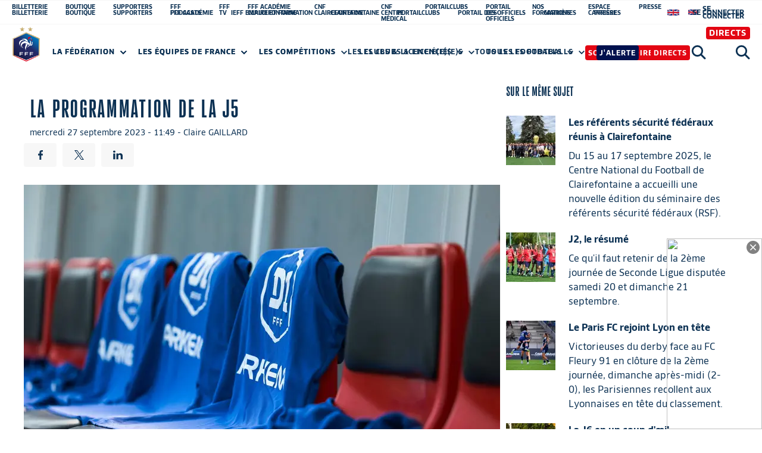

--- FILE ---
content_type: text/html; charset=utf-8
request_url: https://www.fff.fr/article/11028-la-programmation-de-la-j5.html
body_size: 19998
content:
<!DOCTYPE html><html xmlns:og="http://opengraphprotocol.org/schema/" prefix="og: http://ogp.me/ns#%22%3E"><head>    <meta http-equiv="X-UA-Compatible" content="IE=Edge"/>    <meta name="viewport" content="width=device-width, initial-scale=1.0">    <script>    window.gdprAppliesGlobally=true;(function(){function a(e){if(!window.frames[e]){if(document.body&&document.body.firstChild){var t=document.body;var n=document.createElement("iframe");n.style.display="none";n.name=e;n.title=e;t.insertBefore(n,t.firstChild)}    else{setTimeout(function(){a(e)},5)}}}function e(n,r,o,c,s){function e(e,t,n,a){if(typeof n!=="function"){return}if(!window[r]){window[r]=[]}var i=false;if(s){i=s(e,t,n)}if(!i){window[r].push({command:e,parameter:t,callback:n,version:a})}}e.stub=true;function t(a){if(!window[n]||window[n].stub!==true){return}if(!a.data){return}        var i=typeof a.data==="string";var e;try{e=i?JSON.parse(a.data):a.data}catch(t){return}if(e[o]){var r=e[o];window[n](r.command,r.parameter,function(e,t){var n={};n[c]={returnValue:e,success:t,callId:r.callId};a.source.postMessage(i?JSON.stringify(n):n,"*")},r.version)}}        if(typeof window[n]!=="function"){window[n]=e;if(window.addEventListener){window.addEventListener("message",t,false)}else{window.attachEvent("onmessage",t)}}}e("tcfapi","tcfapiBuffer","tcfapiCall","tcfapiReturn");a("__tcfapiLocator");(function(e){        var t=document.createElement("script");t.id="spcloader";t.type="text/javascript";t.async=true;t.src="https://sdk.privacy-center.org/"+e+"/loader.js?target="+document.location.hostname;t.charset="utf-8";var n=document.getElementsByTagName("script")[0];n.parentNode.insertBefore(t,n)})("b77e08a6-5076-490e-b3a1-76b290b52615")})();</script>    <script>        var mon_espace_url = 'https://mon-espace.fff.fr/';    </script>    <meta charset="UTF-8">    <meta name="description" content="fff">    <meta name="keywords" content="fff">    <meta name="application-name" content="fff">    <link rel="icon" type="image/png" href="https://web-statics.fff.fr/img/logo.png" />                            <meta property="og:image" name="image" content="https://fff.twic.pics/https://media.fff.fr/uploads/images/c5aca22033a7133b108375549e936b07.jpeg?twic=v1/quality=95/max=1000/output=jpeg" />            <meta name="twitter:image" content="https://fff.twic.pics/https://media.fff.fr/uploads/images/c5aca22033a7133b108375549e936b07.jpeg?twic=v1/quality=95/max=1000/output=jpeg" />                        <meta property="og:url" content="https://www.fff.fr/article/11028-la-programmation-de-la-j5.html" />        <meta property="og:type" content="article" />        <meta property="og:title" content="La programmation de la J5" />        <meta property="og:description" content="Voici le menu de la 5ème journée du championnat de D1 Arkema prévue les 20, 21 et 22 octobre. " />        <meta name="twitter:card" content="summary_large_image" />        <meta name="twitter:site" content="@FFF" />        <meta name="twitter:title" content="La programmation de la J5" />        <meta name="twitter:description" content="Voici le menu de la 5ème journée du championnat de D1 Arkema prévue les 20, 21 et 22 octobre. " />        <title> La programmation de la J5 </title>                <!--REMOVE_STYLESHEETS with lambda-->                <link rel="stylesheet" href="https://web-statics.fff.fr/build/agents_sportifs.932d7417.css">    <link rel="stylesheet" href="https://web-statics.fff.fr/build/aside_classement.5004f5b8.css">    <link rel="stylesheet" href="https://web-statics.fff.fr/build/aside_resultat.a957a6c2.css">    <link rel="stylesheet" href="https://web-statics.fff.fr/build/autocomplete.35554374.css">    <link rel="stylesheet" href="https://web-statics.fff.fr/build/blockquote.d342ffe4.css">    <link rel="stylesheet" href="https://web-statics.fff.fr/build/card_contextualise.587b35d0.css">    <link rel="stylesheet" href="https://web-statics.fff.fr/build/carousel-css.0eea3a4d.css">    <link rel="stylesheet" href="https://web-statics.fff.fr/build/carrousel_arrows.a2de4e02.css">    <link rel="stylesheet" href="https://web-statics.fff.fr/build/carte_ligueetdistrict.6ddc3b3a.css">    <link rel="stylesheet" href="https://web-statics.fff.fr/build/chiffre_cle.9ce4d3cd.css">        <link rel="stylesheet" href="https://web-statics.fff.fr/build/classement.6e7c470a.css">    <link rel="stylesheet" href="https://web-statics.fff.fr/build/competition.16102894.css">    <link rel="stylesheet" href="https://web-statics.fff.fr/build/competition_resultat.298e327a.css">    <link rel="stylesheet" href="https://web-statics.fff.fr/build/derniere_selection_joueur.f1adfbd0.css">    <link rel="stylesheet" href="https://web-statics.fff.fr/build/edf_derniere_selection.3f1b12a0.css">    <link rel="stylesheet" href="https://web-statics.fff.fr/build/encadre.9703c027.css">    <link rel="stylesheet" href="https://web-statics.fff.fr/build/etapeScss.bf2c05b5.css">    <link rel="stylesheet" href="https://web-statics.fff.fr/build/faq.c50e7908.css">    <link rel="stylesheet" href="https://web-statics.fff.fr/build/fff_tv_contexte.2ec43d7c.css">    <link rel="stylesheet" href="https://web-statics.fff.fr/build/general.3de3fd36.css">    <link rel="stylesheet" href="https://web-statics.fff.fr/build/header-etendu.f0856448.css">    <link rel="stylesheet" href="https://web-statics.fff.fr/build/header-full.af025ac5.css">    <link rel="stylesheet" href="https://web-statics.fff.fr/build/header-home-minisite.5f6bee8e.css">    <link rel="stylesheet" href="https://web-statics.fff.fr/build/header-regular.68c26f2a.css">    <link rel="stylesheet" href="https://web-statics.fff.fr/build/header_match_edf.d885ab71.css">    <link rel="stylesheet" href="https://web-statics.fff.fr/build/historique.2230f3e7.css">    <link rel="stylesheet" href="https://web-statics.fff.fr/build/iff_contexte.c2c68c57.css">    <link rel="stylesheet" href="https://web-statics.fff.fr/build/info_club.aed466b4.css">    <link rel="stylesheet" href="https://web-statics.fff.fr/build/installation_club.365d6fb0.css">    <link rel="stylesheet" href="https://web-statics.fff.fr/build/joueurs.139c34f6.css">    <link rel="stylesheet" href="https://web-statics.fff.fr/build/lame-partenaire.9bc5b356.css">    <link rel="stylesheet" href="https://web-statics.fff.fr/build/lame_4_carrousel.4d6322e7.css">    <link rel="stylesheet" href="https://web-statics.fff.fr/build/lame_5_link.6e5dcf28.css">    <link rel="stylesheet" href="https://web-statics.fff.fr/build/lame_base.95dab6b0.css">    <link rel="stylesheet" href="https://web-statics.fff.fr/build/lame_category.e9aefabb.css">    <link rel="stylesheet" href="https://web-statics.fff.fr/build/lame_focus.1bd69e57.css">    <link rel="stylesheet" href="https://web-statics.fff.fr/build/lame_live.b627d5f1.css">    <link rel="stylesheet" href="https://web-statics.fff.fr/build/lame_masonry_10.1e4aca0d.css">    <link rel="stylesheet" href="https://web-statics.fff.fr/build/lame_masonry_3.1019a741.css">    <link rel="stylesheet" href="https://web-statics.fff.fr/build/lame_masonry_6.17e19cff.css">    <link rel="stylesheet" href="https://web-statics.fff.fr/build/lame_masonry_9.3f9fd98f.css">    <link rel="stylesheet" href="https://web-statics.fff.fr/build/lame_playlist.bced6c34.css">    <link rel="stylesheet" href="https://web-statics.fff.fr/build/lieu_rencontre.b3ecf1bd.css">    <link rel="stylesheet" href="https://web-statics.fff.fr/build/match_results_after-before.c39f1776.css">    <link rel="stylesheet" href="https://web-statics.fff.fr/build/module_description.89398dac.css">    <link rel="stylesheet" href="https://web-statics.fff.fr/build/moteur_competition.bbd33b57.css">    <link rel="stylesheet" href="https://web-statics.fff.fr/build/nav-home-minisite.9dd982de.css">    <link rel="stylesheet" href="https://web-statics.fff.fr/build/nav_competition.5e62c4bf.css">    <link rel="stylesheet" href="https://web-statics.fff.fr/build/nav_master.f6a6c3a8.css">    <link rel="stylesheet" href="https://web-statics.fff.fr/build/officiel.bf3f0f4b.css">    <link rel="stylesheet" href="https://web-statics.fff.fr/build/palmares.e73d8ca9.css">    <link rel="stylesheet" href="https://web-statics.fff.fr/build/partenaire.81982cdd.css">    <link rel="stylesheet" href="https://web-statics.fff.fr/build/quick-access.9bf7baf4.css">    <link rel="stylesheet" href="https://web-statics.fff.fr/build/referee.149ff7dc.css">    <link rel="stylesheet" href="https://web-statics.fff.fr/build/reset.6bfeafeb.css">    <link rel="stylesheet" href="https://web-statics.fff.fr/build/resultat_calendrier_club.1d97f21e.css">    <link rel="stylesheet" href="https://web-statics.fff.fr/build/resultat_compet.2a362dd7.css">    <link rel="stylesheet" href="https://web-statics.fff.fr/build/resultat_saison.fea39eb7.css">    <link rel="stylesheet" href="https://web-statics.fff.fr/build/slick.c4dbe35d.css">    <link rel="stylesheet" href="https://web-statics.fff.fr/build/social-media.6fd62c52.css">    <link rel="stylesheet" href="https://web-statics.fff.fr/build/stat_rencontre.b0e98f3d.css">    <link rel="stylesheet" href="https://web-statics.fff.fr/build/style.f8b7f27d.css">    <link rel="stylesheet" href="https://web-statics.fff.fr/build/surface_jeu_terrain.26b7892a.css">    <link rel="stylesheet" href="https://web-statics.fff.fr/build/temps_forts_match.73894fce.css">    <link rel="stylesheet" href="https://web-statics.fff.fr/build/top_chrono.1371f584.css">    <link rel="stylesheet" href="https://web-statics.fff.fr/build/tous_les_matchs.7614acc1.css">    <link rel="stylesheet" href="https://web-statics.fff.fr/build/upload_document.920bbcf1.css">    <link rel="stylesheet" href="https://web-statics.fff.fr/build/variables_contextes.9effe607.css">    <link rel="stylesheet" href="https://use.fontawesome.com/releases/v5.8.1/css/all.css"          integrity="sha384-50oBUHEmvpQ+1lW4y57PTFmhCaXp0ML5d60M1M7uH2+nqUivzIebhndOJK28anvf"          crossorigin="anonymous">    <link rel="stylesheet" href="https://web-statics.fff.fr/build/prehome.661b046f.css">    <link rel="stylesheet" href="https://web-statics.fff.fr/build/trouver_club_module.91e8cf64.css">    <link rel="stylesheet" href="https://web-statics.fff.fr/build/trouver-club.ef2376ec.css">    <link rel="stylesheet" href="https://web-statics.fff.fr/build/lame_base_fff.94f47743.css">    <link rel="stylesheet" href="https://web-statics.fff.fr/build/lame_live_fff.4265ebac.css">    <link rel="stylesheet" href="https://web-statics.fff.fr/build/playlist.179e8458.css">    <link rel="stylesheet" href="https://web-statics.fff.fr/build/podcast.a42822b7.css">        <link rel="stylesheet" href="https://web-statics.fff.fr/build/statistiques.14ae874f.css">    <link rel="stylesheet" href="https://web-statics.fff.fr/build/evolution_classement.16efe7bd.css">    <link rel="stylesheet" href="https://cdnjs.cloudflare.com/ajax/libs/font-awesome/6.1.1/css/all.min.css" integrity="sha512-KfkfwYDsLkIlwQp6LFnl8zNdLGxu9YAA1QvwINks4PhcElQSvqcyVLLD9aMhXd13uQjoXtEKNosOWaZqXgel0g==" crossorigin="anonymous" referrerpolicy="no-referrer" />        <!--END_REMOVE_STYLESHEETS-->        <link rel="stylesheet" href="https://web-statics.fff.fr/build/article.dbe308ce.css">            <link rel="stylesheet" href="https://web-statics.fff.fr/build/nav_article.485abe96.css">         <link rel="stylesheet" href="https://web-statics.fff.fr/build/nav_article.61e3d97b.css"> <link rel="stylesheet" href="https://web-statics.fff.fr/build/agents_sportifs.79430665.css"> <link rel="stylesheet" href="https://web-statics.fff.fr/build/aside_classement.2e23c67c.css"> <link rel="stylesheet" href="https://web-statics.fff.fr/build/aside_resultat.228fc84a.css"> <link rel="stylesheet" href="https://web-statics.fff.fr/build/autocomplete.1645ffb7.css"> <link rel="stylesheet" href="https://web-statics.fff.fr/build/blockquote.19f6e64d.css"> <link rel="stylesheet" href="https://web-statics.fff.fr/build/card_contextualise.a1e9fc47.css"> <link rel="stylesheet" href="https://web-statics.fff.fr/build/carousel-css.8cc45da2.css"> <link rel="stylesheet" href="https://web-statics.fff.fr/build/carrousel_arrows.22e93740.css"> <link rel="stylesheet" href="https://web-statics.fff.fr/build/carte_ligueetdistrict.43f8980b.css"> <link rel="stylesheet" href="https://web-statics.fff.fr/build/chiffre_cle.f0bf42af.css"> <link rel="stylesheet" href="https://web-statics.fff.fr/build/classement.c632a9ef.css"> <link rel="stylesheet" href="https://web-statics.fff.fr/build/competition.f9c92def.css"> <link rel="stylesheet" href="https://web-statics.fff.fr/build/competition_resultat.4b3d313f.css"> <link rel="stylesheet" href="https://web-statics.fff.fr/build/derniere_selection_joueur.f4c8e857.css"> <link rel="stylesheet" href="https://web-statics.fff.fr/build/edf_derniere_selection.5e596d87.css"> <link rel="stylesheet" href="https://web-statics.fff.fr/build/encadre.fb082f09.css"> <link rel="stylesheet" href="https://web-statics.fff.fr/build/etapeScss.68bc8530.css"> <link rel="stylesheet" href="https://web-statics.fff.fr/build/faq.bf908267.css"> <link rel="stylesheet" href="https://web-statics.fff.fr/build/fff_tv_contexte.ec849e55.css"> <link rel="stylesheet" href="https://web-statics.fff.fr/build/general.a95e17cb.css"> <link rel="stylesheet" href="https://web-statics.fff.fr/build/header-etendu.ef67be00.css"> <link rel="stylesheet" href="https://web-statics.fff.fr/build/header-full.44e5954f.css"> <link rel="stylesheet" href="https://web-statics.fff.fr/build/header-home-minisite.17d5b185.css"> <link rel="stylesheet" href="https://web-statics.fff.fr/build/header-regular.c0ea0f83.css"> <link rel="stylesheet" href="https://web-statics.fff.fr/build/header_match_edf.cfb35944.css"> <link rel="stylesheet" href="https://web-statics.fff.fr/build/historique.06a44aac.css"> <link rel="stylesheet" href="https://web-statics.fff.fr/build/iff_contexte.391ba030.css"> <link rel="stylesheet" href="https://web-statics.fff.fr/build/footalecole_contexte.dd005bbc.css"> <link rel="stylesheet" href="https://web-statics.fff.fr/build/info_club.bbbcf5c8.css"> <link rel="stylesheet" href="https://web-statics.fff.fr/build/installation_club.c12dd981.css"> <link rel="stylesheet" href="https://web-statics.fff.fr/build/joueurs.c93eb635.css"> <link rel="stylesheet" href="https://web-statics.fff.fr/build/lame-catalogue.55ccc5b6.css"> <link rel="stylesheet" href="https://web-statics.fff.fr/build/lame-partenaire.78b81f02.css"> <link rel="stylesheet" href="https://web-statics.fff.fr/build/lame_4_carrousel.e7d7e6c7.css"> <link rel="stylesheet" href="https://web-statics.fff.fr/build/lame_5_link.90554918.css"> <link rel="stylesheet" href="https://web-statics.fff.fr/build/lame_base.b35bba89.css"> <link rel="stylesheet" href="https://web-statics.fff.fr/build/lame_category.7647ac43.css"> <link rel="stylesheet" href="https://web-statics.fff.fr/build/lame_focus.298c0420.css"> <link rel="stylesheet" href="https://web-statics.fff.fr/build/lame_live.d5ba89c6.css"> <link rel="stylesheet" href="https://web-statics.fff.fr/build/lame_masonry_10.6baafcc9.css"> <link rel="stylesheet" href="https://web-statics.fff.fr/build/lame_masonry.42e86750.css"> <link rel="stylesheet" href="https://web-statics.fff.fr/build/lame_playlist.4b20627c.css"> <link rel="stylesheet" href="https://web-statics.fff.fr/build/lieu_rencontre.bc1f0f3c.css"> <link rel="stylesheet" href="https://web-statics.fff.fr/build/match_results_after-before.4fa94da3.css"> <link rel="stylesheet" href="https://web-statics.fff.fr/build/module_description.eefc206d.css"> <link rel="stylesheet" href="https://web-statics.fff.fr/build/moteur_competition.35d8621b.css"> <link rel="stylesheet" href="https://web-statics.fff.fr/build/nav-home-minisite.2b30290d.css"> <link rel="stylesheet" href="https://web-statics.fff.fr/build/nav_competition.22b03ecc.css"> <link rel="stylesheet" href="https://web-statics.fff.fr/build/nav_master.f7f43814.css"> <link rel="stylesheet" href="https://web-statics.fff.fr/build/officiel.3b1e9ffa.css"> <link rel="stylesheet" href="https://web-statics.fff.fr/build/palmares.e66ff305.css"> <link rel="stylesheet" href="https://web-statics.fff.fr/build/partenaire.fb1fb198.css"> <link rel="stylesheet" href="https://web-statics.fff.fr/build/quick-access.53e0e309.css"> <link rel="stylesheet" href="https://web-statics.fff.fr/build/referee.f0c95d21.css"> <link rel="stylesheet" href="https://web-statics.fff.fr/build/reset.568fc5c2.css"> <link rel="stylesheet" href="https://web-statics.fff.fr/build/resultat_calendrier_club.55d2fe8f.css"> <link rel="stylesheet" href="https://web-statics.fff.fr/build/resultat_compet.44dd8597.css"> <link rel="stylesheet" href="https://web-statics.fff.fr/build/resultat_saison.3a578707.css"> <link rel="stylesheet" href="https://web-statics.fff.fr/build/slick.b7063800.css"> <link rel="stylesheet" href="https://web-statics.fff.fr/build/social-media.cd28f624.css"> <link rel="stylesheet" href="https://web-statics.fff.fr/build/stat_rencontre.df797950.css"> <link rel="stylesheet" href="https://web-statics.fff.fr/build/style.735424bf.css"> <link rel="stylesheet" href="https://web-statics.fff.fr/build/surface_jeu_terrain.8313462b.css"> <link rel="stylesheet" href="https://web-statics.fff.fr/build/temps_forts_match.026952c3.css"> <link rel="stylesheet" href="https://web-statics.fff.fr/build/top_chrono.16a01974.css"> <link rel="stylesheet" href="https://web-statics.fff.fr/build/tous_les_matchs.283e3484.css"> <link rel="stylesheet" href="https://web-statics.fff.fr/build/upload_document.a8749207.css"> <link rel="stylesheet" href="https://web-statics.fff.fr/build/variables_contextes.a0b7509e.css"> <link rel="stylesheet" href="https://web-statics.fff.fr/build/video_players.994f924b.css"> <link rel="stylesheet" href="https://web-statics.fff.fr/build/video_modal.a0896c2b.css"> <link rel="stylesheet" href="https://use.fontawesome.com/releases/v5.8.1/css/all.css" integrity="sha384-50oBUHEmvpQ+1lW4y57PTFmhCaXp0ML5d60M1M7uH2+nqUivzIebhndOJK28anvf" crossorigin="anonymous"> <link rel="stylesheet" href="https://web-statics.fff.fr/build/prehome.661b046f.css"> <link rel="stylesheet" href="https://web-statics.fff.fr/build/trouver_club_module.63f1860a.css"> <link rel="stylesheet" href="https://web-statics.fff.fr/build/trouver-club.1745fb92.css"> <link rel="stylesheet" href="https://web-statics.fff.fr/build/lame_base_fff.45ee9dc3.css"> <link rel="stylesheet" href="https://web-statics.fff.fr/build/lame_live_fff.ddc095af.css"> <link rel="stylesheet" href="https://web-statics.fff.fr/build/playlist.030e6e30.css"> <link rel="stylesheet" href="https://web-statics.fff.fr/build/podcast.7efed8de.css"> <link rel="stylesheet" href="https://web-statics.fff.fr/build/statistiques.692f2a7f.css"> <link rel="stylesheet" href="https://web-statics.fff.fr/build/evolution_classement.09e078a4.css"> <link rel="stylesheet" href="https://cdnjs.cloudflare.com/ajax/libs/font-awesome/6.1.1/css/all.min.css" integrity="sha512-KfkfwYDsLkIlwQp6LFnl8zNdLGxu9YAA1QvwINks4PhcElQSvqcyVLLD9aMhXd13uQjoXtEKNosOWaZqXgel0g==" crossorigin="anonymous" referrerpolicy="no-referrer" />     <script>        window.dataLayer = window.dataLayer || [];        var dataLayerVars = {            event: "pageview",            u_logged_status: 'unlogged',            u_id: '',            u_age: '',            u_gender: '',            p_title: 'Fédération Française de Football',            p_theme: 'Fédération Française de Football',            p_template: 'autre',            p_environment: 'prod',            p_site: 'fff',            p_language: 'fr',            p_video_theme: '',            p_video_type: '',            p_video_premium: '',        };        var advertizingSetupIsCalled = false;    </script>        <script type="application/javascript" src="https://ced.sascdn.com/tag/4426/smart.js" async></script><script type="application/javascript">    var sas = sas || {};    sas.cmd = sas.cmd || [];    if (!advertizingSetupIsCalled) {        advertizingSetupIsCalled = true;        sas.cmd.push(function() {            sas.setup({ networkid: 4426, domain: "https://adapi.smartadserver.com", async: true });        });    }    sas.cmd.push(function() {        sas.call("onecall", {            siteId: 526524,            pageId: 1640795,            formats: [                { id: 114999 }                ,{ id: 115001 }                ,{ id: 114998 }                ,{ id: 115016 }                ,{ id: 115017 }            ],            target: ''        });    });</script>            <script type="application/javascript" src="https://ced.sascdn.com/tag/4426/smart.js" async></script><script type="application/javascript">    var sas = sas || {};    sas.cmd = sas.cmd || [];    if (!advertizingSetupIsCalled) {        advertizingSetupIsCalled = true;        sas.cmd.push(function() {            sas.setup({ networkid: 4426, domain: "https://adapi.smartadserver.com", async: true });        });    }    sas.cmd.push(function() {        sas.call("onecall", {            siteId: 526524,            pageId: 1640785,            formats: [                { id: 114999 }                ,{ id: 114998 }                ,{ id: 115016 }            ],            target: ''        });    });</script>        <!-- Google Tag Manager -->    <script>        (function (w, d, s, l, i) {            w[l] = w[l] || [];            w[l].push({                'gtm.start': new Date().getTime(), event: 'gtm.js'            });            var f = d.getElementsByTagName(s)[0],                j = d.createElement(s), dl = l != 'dataLayer' ? '&l=' + l : '';            j.async = true;            j.src =                'https://www.googletagmanager.com/gtm.js?id=' + i + dl;            f.parentNode.insertBefore(j, f);        })(window, document, 'script', 'dataLayer', 'GTM-NTQG277');    </script>    <!-- End Google Tag Manager --></head><body class="contexte_FFF"      data-auth="https://api-agent-sportif.prd-aws.fff.fr" data-video="https://api-agent-sportif.prd-aws.fff.fr"><!-- Google Tag Manager (noscript) --><noscript><iframe src="https://www.googletagmanager.com/ns.html?id=GTM-NTQG277"                  height="0" width="0" style="display:none;visibility:hidden"></iframe></noscript><!-- End Google Tag Manager (noscript) -->            <header class="article_simple">            <!--REMOVE_NAVIGATION with lambda-->                <div style="display: block" class="nav-wrap" id="faq-scroll">        <div id="search-window">            <form name="form" method="post" action="/search" autocomplete="off">            <input type="text" id="form_query_header" name="form[query]" required="required" class="search-input form-control" placeholder="Saisissez votre recherche ici" />            </form>            <div>Appuyez sur entrer pour valider</div>            <a class="close-search-window" href="#">                <svg width="19" height="18" xmlns="http://www.w3.org/2000/svg">                    <title>Layer 1</title>                    <path id="svg_1"                          d="m17.78,14.9l-6.73,-6.43l6.5,-6.64l0,-0.03c0.37,-0.4 0.36,-1.04 -0.04,-1.4c-0.2,-0.2 -0.47,-0.3 -0.76,-0.3c-0.27,0 -0.5,0.13 -0.7,0.32l-6.49,6.65l-6.92,-6.65c-0.2,-0.2 -0.48,-0.3 -0.77,-0.3c-0.27,0 -0.52,0.14 -0.7,0.33c-0.17,0.2 -0.3,0.47 -0.27,0.75c0,0.26 0.13,0.5 0.32,0.68l6.9,6.64l-6.7,6.88c-0.2,0.2 -0.3,0.47 -0.3,0.76c0,0.27 0.14,0.5 0.33,0.7c0.15,0.1 0.38,0.27 0.73,0.27c0.37,0 0.6,-0.18 0.74,-0.3l6.7,-6.88l6.72,6.42c0.14,0.15 0.37,0.28 0.75,0.28c0.36,0 0.58,-0.18 0.73,-0.3c0.2,-0.2 0.3,-0.48 0.3,-0.76c-0.03,-0.28 -0.14,-0.52 -0.35,-0.7"/>                </svg>            </a>        </div>        <div id="nav-opacity-layer"></div>        <div id="nav-bg-scroll"></div>        <nav id="universfff-nav">            <a href="#" id="universfff-link">Univers FFF                <svg class="arrow-link" viewbox="0 0 46 46">                    <polygon points="46,3.004 0,3 23.002,43" xmlns="http://www.w3.org/2000/svg" fill="white"/>                </svg>            </a>            <ul>                                    <li>                        <a href="https://billetterie.fff.fr/?utm_source=FFF_FR&amp;utm_medium=Lien_FFF&amp;utm_campaign=BIL_Generique&amp;utm_content=FFF_FR_Preheader&amp;utm_term=GrandPublic">BILLETTERIE</a>                    </li>                                    <li>                        <a href="https://boutique.fff.fr/fr/?_s=bm-FI-PSC-FFF-FR-CLUBSITE-SHOPTAB">BOUTIQUE</a>                    </li>                                    <li>                        <a href="https://supporters.fff.fr/?utm_source=FFF_FR&amp;utm_medium=Lien_FFF&amp;utm_campaign=CDS_Generique&amp;utm_content=FFF_FR_Preheader&amp;utm_term=GrandPublic">SUPPORTERS</a>                    </li>                                    <li>                        <a href="https://www.fff.fr/669-les-podcasts-de-la-fff.html">FFF PODCASTS</a>                    </li>                                    <li>                        <a href="https://ffftv.fff.fr/">FFF TV</a>                    </li>                                    <li>                        <a href="https://academie-clairefontaine.fff.fr/">FFF ACADÉMIE CLAIREFONTAINE</a>                    </li>                                    <li>                        <a href="https://www.cnf-clairefontaine.com/">CNF CLAIREFONTAINE</a>                    </li>                                    <li>                        <a href="https://cnf-centre-medical.fff.fr/">CNF CENTRE MÉDICAL</a>                    </li>                                    <li>                        <a href="https://portailclubs.fff.fr/">PORTAILCLUBS</a>                    </li>                                    <li>                        <a href="https://officiels.fff.fr">PORTAIL DES OFFICIELS</a>                    </li>                                    <li>                        <a href="https://maformation.fff.fr/">NOS FORMATIONS</a>                    </li>                                    <li>                        <a href="https://recrutement.fff.fr/">ESPACE CARRIÈRES</a>                    </li>                                    <li>                        <a href="https://presse.fff.fr/login">PRESSE</a>                    </li>                            </ul>                <div id="zone-connect">        <a class="lang" href="https://uk.fff.fr/">            <img alt="english-flag" src="https://cdn.countryflags.com/thumbs/united-kingdom/flag-400.png">        </a>        <div id="div-connexion" class="show-deconnect-btn margin_r_10"></div>        <div id="div-link-connexion" class="show-deconnect-btn margin_r_10">            <a href="https://api-agent-sportif.prd-aws.fff.fr" data-client="fff" id="connect-link" class="connect-link uppercase" title="se connecter au site" aria-label="se connecter au site">                <span class="connect-link__text">Se connecter</span>                <span class="connect-link__icon"></span>            </a>        </div>        <div id="bloc_deconnexion_id" class="bloc_deconnexion" data-href="unset"></div>    </div>        </nav>        <nav id="main-nav">            <span class="mobile-wrap"></span>            <button class="menu-toggle  button--menu">      <span class="menu-hamburger" id="button_mobile_menu">          <span class="ham_75"></span>          <span class="ham_0"></span>          <span class="ham_50"></span>      </span>            </button>                            <a class="nav-logo" href="/">                    <img src="https://web-statics.fff.fr/img/logo.png" alt="Fédération Française de Football - logo officiel">                </a>                        <span class="titre-mobile"> FÉDÉRATION <br>FRANÇAISE DE <br>FOOTBALL</span>                            <ul id="first-level" class="first-level" >                                            <li class="nav-item nav-item--level-1">                                                            <a href="#">                                    La Fédération                                    <svg xmlns="http://www.w3.org/2000/svg" width="8" height="5" viewBox="0 0 8 5" class="arrow-link TWO">                                        <polygon points="4,3 1,0 0,1 4,5 8,1 7,0" fill="white"></polygon>                                    </svg>                                </a>                                <ul id="second-level" class="second-level">                                                                            <li class="nav-item nav-item--level-2">                                                                                                                                                                                    <a href="/75-qui-sommes-nous-.html">                                                Qui sommes-nous ?                                            </a>                                        </li>                                                                            <li class="nav-item nav-item--level-2">                                                                                                                                                                                    <a href="/79-nos-actions.html">                                                Nos actions                                            </a>                                        </li>                                                                            <li class="nav-item nav-item--level-2">                                                                                                                                                                                    <a href="/80-le-budget-et-les-chiffres-cles.html">                                                Le budget et les chiffres clés                                            </a>                                        </li>                                                                            <li class="nav-item nav-item--level-2">                                                                                                                                                                                    <a href="/7-la-gouvernance/index.html">                                                La gouvernance                                            </a>                                        </li>                                                                            <li class="nav-item nav-item--level-2">                                                                                                                                                                                    <a href="/11-les-reglements/index.html">                                                Les règlements et les formulaires                                            </a>                                        </li>                                                                            <li class="nav-item nav-item--level-2">                                                                                                                                                                                    <a href="/10-les-proces-verbaux/index.html">                                                Les procès-verbaux                                            </a>                                        </li>                                                                            <li class="nav-item nav-item--level-2">                                                                                                                                                                                    <a href="/18-les-agents-sportifs/index.html">                                                Les agents sportifs                                            </a>                                        </li>                                                                        <li class="additional-links">                                        <span>                                          <svg viewBox="0 0 10 10">                                              <circle cx="5" cy="5" r="5"/>                                          </svg>                                          <svg viewBox="0 0 10 10">                                              <circle cx="5" cy="5" r="5"/>                                          </svg>                                          <svg viewBox="0 0 10 10">                                              <circle cx="5" cy="5" r="5"/>                                          </svg>                                        </span>                                        <ul class="add-links-container"></ul>                                    </li>                                </ul>                                                    </li>                                            <li class="nav-item nav-item--level-1">                                                            <a href="#">                                    Les équipes de France                                    <svg xmlns="http://www.w3.org/2000/svg" width="8" height="5" viewBox="0 0 8 5" class="arrow-link TWO">                                        <polygon points="4,3 1,0 0,1 4,5 8,1 7,0" fill="white"></polygon>                                    </svg>                                </a>                                <ul id="second-level" class="second-level">                                                                            <li class="nav-item nav-item--level-2">                                                                                                                                                                                    <a href="/selection/2-equipe-de-france/index.html">                                                Équipe de France                                            </a>                                        </li>                                                                            <li class="nav-item nav-item--level-2">                                                                                                                                                                                    <a href="/selection/3-equipe-de-france-feminine/index.html">                                                Équipe de France féminine                                            </a>                                        </li>                                                                            <li class="nav-item nav-item--level-2">                                                                                                                                                                                    <a href="/selection/4-equipe-de-france-espoirs/index.html">                                                Équipe de France espoirs                                            </a>                                        </li>                                                                            <li class="nav-item nav-item--level-2">                                                                                                                                                                                    <a href="/20-equipe-de-france-futsal/index.html">                                                Équipe de France Futsal                                            </a>                                        </li>                                                                            <li class="nav-item nav-item--level-2">                                                                                                                                                                                    <a href="/33-equipe-de-france-feminine-futsal/index.html">                                                Équipe de France Féminine Futsal                                            </a>                                        </li>                                                                            <li class="nav-item nav-item--level-2">                                                                                                                                                                                    <a href="/381-les-selections-nationales.html">                                                Les sélections nationales                                            </a>                                        </li>                                                                        <li class="additional-links">                                        <span>                                          <svg viewBox="0 0 10 10">                                              <circle cx="5" cy="5" r="5"/>                                          </svg>                                          <svg viewBox="0 0 10 10">                                              <circle cx="5" cy="5" r="5"/>                                          </svg>                                          <svg viewBox="0 0 10 10">                                              <circle cx="5" cy="5" r="5"/>                                          </svg>                                        </span>                                        <ul class="add-links-container"></ul>                                    </li>                                </ul>                                                    </li>                                            <li class="nav-item nav-item--level-1">                                                                                                                                                                <a href="/competition">                                    Les compétitions                                    <!-- <svg xmlns="http://www.w3.org/2000/svg" width="8" height="5" viewBox="0 0 8 5" class="arrow-link ONE">                                      <polygon points="4,3 1,0 0,1 4,5 8,1 7,0" fill="white"></polygon>                                    </svg> -->                                </a>                                                    </li>                                            <li class="nav-item nav-item--level-1">                                                            <a href="#">                                    Les clubs &amp; licencié(e)s                                    <svg xmlns="http://www.w3.org/2000/svg" width="8" height="5" viewBox="0 0 8 5" class="arrow-link TWO">                                        <polygon points="4,3 1,0 0,1 4,5 8,1 7,0" fill="white"></polygon>                                    </svg>                                </a>                                <ul id="second-level" class="second-level">                                                                            <li class="nav-item nav-item--level-2">                                                                                                                                                                                    <a href="/3-les-clubs/index.html">                                                Clubs                                            </a>                                        </li>                                                                            <li class="nav-item nav-item--level-2">                                                                                                                                                                                    <a href="/4-les-joueurs-et-joueuses/index.html">                                                Joueur(se)s                                            </a>                                        </li>                                                                            <li class="nav-item nav-item--level-2">                                                                                                                                                                                    <a href="/5-les-entraineurs-et-entraineures/index.html">                                                Entraîneur(e)s                                            </a>                                        </li>                                                                            <li class="nav-item nav-item--level-2">                                                                                                                                                                                    <a href="/105-les-dirigeants-et-dirigeantes.html">                                                Dirigeant(e)s                                            </a>                                        </li>                                                                            <li class="nav-item nav-item--level-2">                                                                                                                                                                                    <a href="/9-les-arbitres/index.html">                                                Arbitres                                            </a>                                        </li>                                                                            <li class="nav-item nav-item--level-2">                                                                                                                                                                                    <a href="/108-les-delegues-et-deleguees-de-match.html">                                                Délégué(e)s de match                                            </a>                                        </li>                                                                        <li class="additional-links">                                        <span>                                          <svg viewBox="0 0 10 10">                                              <circle cx="5" cy="5" r="5"/>                                          </svg>                                          <svg viewBox="0 0 10 10">                                              <circle cx="5" cy="5" r="5"/>                                          </svg>                                          <svg viewBox="0 0 10 10">                                              <circle cx="5" cy="5" r="5"/>                                          </svg>                                        </span>                                        <ul class="add-links-container"></ul>                                    </li>                                </ul>                                                    </li>                                            <li class="nav-item nav-item--level-1">                                                            <a href="#">                                    Tous les footballs                                    <svg xmlns="http://www.w3.org/2000/svg" width="8" height="5" viewBox="0 0 8 5" class="arrow-link TWO">                                        <polygon points="4,3 1,0 0,1 4,5 8,1 7,0" fill="white"></polygon>                                    </svg>                                </a>                                <ul id="second-level" class="second-level">                                                                            <li class="nav-item nav-item--level-2">                                                                                                                                                                                    <a href="/8-les-footballs/index.html">                                                Footballs                                            </a>                                        </li>                                                                            <li class="nav-item nav-item--level-2">                                                                                                                                                                                    <a href="/67-futsal.html">                                                Futsal                                            </a>                                        </li>                                                                            <li class="nav-item nav-item--level-2">                                                                                                                                                                                    <a href="/68-le-beach-soccer.html">                                                Beach Soccer                                            </a>                                        </li>                                                                            <li class="nav-item nav-item--level-2">                                                                                                                                                                                    <a href="/701-d1-futnet.html">                                                Futnet                                            </a>                                        </li>                                                                            <li class="nav-item nav-item--level-2">                                                                                                                                                                                    <a href="/414-efootball.html">                                                Efootball                                            </a>                                        </li>                                                                            <li class="nav-item nav-item--level-2">                                                                                                                                                                                    <a href="/13-les-pratiques-loisirs/index.html">                                                Football loisir                                            </a>                                        </li>                                                                        <li class="additional-links">                                        <span>                                          <svg viewBox="0 0 10 10">                                              <circle cx="5" cy="5" r="5"/>                                          </svg>                                          <svg viewBox="0 0 10 10">                                              <circle cx="5" cy="5" r="5"/>                                          </svg>                                          <svg viewBox="0 0 10 10">                                              <circle cx="5" cy="5" r="5"/>                                          </svg>                                        </span>                                        <ul class="add-links-container"></ul>                                    </li>                                </ul>                                                    </li>                                                              <li class="nav-item live-score-item">                       <a href="https://www.fff.fr/score-en-direct/index.html" class="live-score-link">Scores en direct</a>                     </li>                                         <li class="search--mobile">                        <button class="search-button search-button--nav-mobile search-icon" type="button" aria-label="Ouvrir la recherche">                            <span class="search--mobile--label">Rechercher</span>                            <span class="search-icon--nav-mobile"></span>                            <span class="sr-only">Ouvrir la recherche</span>                        </button>                    </li>                </ul>                        <button class="search-button search-icon" type="button" aria-label="Ouvrir la recherche">                <span class="sr-only">Ouvrir la recherche</span>            </button>            <a href="https://www.fff.fr/score-en-direct/index.html" class="live-score-link live-score-link--mobile bold uppercase font_14">Directs</a>        </nav>    </div>    <script src="https://web-statics.fff.fr/build/subheader.5e13be8b.js"></script>    <script src="https://web-statics.fff.fr/build/fff_connexion.6947948c.js"></script>            <!--END_REMOVE_NAVIGATION-->                <div style="display: block" class="nav-wrap" id="faq-scroll">        <div id="search-window">            <form name="form" method="post" action="/search" autocomplete="off">            <input type="text" id="form_query_header" name="form[query]" required="required" class="search-input form-control" placeholder="Saisissez votre recherche ici" />            </form>            <div>Appuyez sur entrer pour valider</div>            <a class="close-search-window" href="#">                <svg width="19" height="18" xmlns="http://www.w3.org/2000/svg">                    <title>Layer 1</title>                    <path id="svg_1"                          d="m17.78,14.9l-6.73,-6.43l6.5,-6.64l0,-0.03c0.37,-0.4 0.36,-1.04 -0.04,-1.4c-0.2,-0.2 -0.47,-0.3 -0.76,-0.3c-0.27,0 -0.5,0.13 -0.7,0.32l-6.49,6.65l-6.92,-6.65c-0.2,-0.2 -0.48,-0.3 -0.77,-0.3c-0.27,0 -0.52,0.14 -0.7,0.33c-0.17,0.2 -0.3,0.47 -0.27,0.75c0,0.26 0.13,0.5 0.32,0.68l6.9,6.64l-6.7,6.88c-0.2,0.2 -0.3,0.47 -0.3,0.76c0,0.27 0.14,0.5 0.33,0.7c0.15,0.1 0.38,0.27 0.73,0.27c0.37,0 0.6,-0.18 0.74,-0.3l6.7,-6.88l6.72,6.42c0.14,0.15 0.37,0.28 0.75,0.28c0.36,0 0.58,-0.18 0.73,-0.3c0.2,-0.2 0.3,-0.48 0.3,-0.76c-0.03,-0.28 -0.14,-0.52 -0.35,-0.7"/>                </svg>            </a>        </div>        <div id="nav-opacity-layer"></div>        <div id="nav-bg-scroll"></div>        <nav id="universfff-nav">            <a href="#" id="universfff-link">Univers FFF                <svg class="arrow-link" viewbox="0 0 46 46">                    <polygon points="46,3.004 0,3 23.002,43" xmlns="http://www.w3.org/2000/svg" fill="white"/>                </svg>            </a>            <ul>                                    <li>                        <a href="https://billetterie.fff.fr/?utm_source=FFF_FR&amp;utm_medium=Lien_FFF&amp;utm_campaign=BIL_Generique&amp;utm_content=FFF_FR_Preheader&amp;utm_term=GrandPublic">BILLETTERIE</a>                    </li>                                    <li>                        <a href="https://boutique.fff.fr/fr/?_s=bm-FI-PSC-FFF-FR-CLUBSITE-SHOPTAB">BOUTIQUE</a>                    </li>                                    <li>                        <a href="https://supporters.fff.fr/?utm_source=FFF_FR&amp;utm_medium=Lien_FFF&amp;utm_campaign=CDS_Generique&amp;utm_content=FFF_FR_Preheader&amp;utm_term=GrandPublic">SUPPORTERS</a>                    </li>                                    <li>                        <a href="https://academie-clairefontaine.fff.fr/">FFF ACADÉMIE </a>                    </li>                                    <li>                        <a href="https://maformation.fff.fr/2-l-institut-emploi-formation-du-football.html">IEFF EMPLOI ET FORMATION</a>                    </li>                                    <li>                        <a href="https://www.cnf-clairefontaine.com/">CLAIREFONTAINE</a>                    </li>                                    <li>                        <a href="https://portailclubs.fff.fr/">PORTAILCLUBS</a>                    </li>                                    <li>                        <a href="https://officiels.fff.fr">PORTAIL DES OFFICIELS</a>                    </li>                                    <li>                        <a href="https://recrutement.fff.fr/">CARRIÈRES</a>                    </li>                                    <li>                        <a href="https://presse.fff.fr">PRESSE</a>                    </li>                            </ul>                <div id="zone-connect">        <a class="lang" href="https://uk.fff.fr/">            <img alt="english-flag" src="https://cdn.countryflags.com/thumbs/united-kingdom/flag-400.png">        </a>        <div id="div-connexion" class="show-deconnect-btn margin_r_10"></div>        <div id="div-link-connexion" class="show-deconnect-btn margin_r_10">            <a href="https://api-agent-sportif.prd-aws.fff.fr" data-client="sso" id="connect-link" class="connect-link uppercase" title="se connecter au site" aria-label="se connecter au site">                <span class="connect-link__text">Se connecter</span>                <span class="connect-link__icon"></span>            </a>        </div>        <div id="bloc_deconnexion_id" class="bloc_deconnexion" data-href="https://sso.fff.fr"></div>    </div>        </nav>        <nav id="main-nav">            <span class="mobile-wrap"></span>            <button class="menu-toggle  button--menu">      <span class="menu-hamburger" id="button_mobile_menu">          <span class="ham_75"></span>          <span class="ham_0"></span>          <span class="ham_50"></span>      </span>            </button>                            <a class="nav-logo" href="/">                    <img src="https://web-statics.fff.fr/img/logo.png" alt="Fédération Française de Football - logo officiel">                </a>                        <span class="titre-mobile"> FÉDÉRATION <br>FRANÇAISE DE <br>FOOTBALL</span>                            <ul id="first-level" class="first-level" >                                            <li class="nav-item nav-item--level-1">                                                            <a href="#">                                    La Fédération                                    <svg xmlns="http://www.w3.org/2000/svg" width="8" height="5" viewBox="0 0 8 5" class="arrow-link TWO">                                        <polygon points="4,3 1,0 0,1 4,5 8,1 7,0" fill="white"></polygon>                                    </svg>                                </a>                                <ul id="second-level" class="second-level">                                                                            <li class="nav-item nav-item--level-2">                                                                                                                                                                                    <a href="/75-qui-sommes-nous-.html">                                                Qui sommes-nous ?                                            </a>                                        </li>                                                                            <li class="nav-item nav-item--level-2">                                                                                                                                                                                    <a href="/34-l-engagement-societal-de-la-federation/index.html">                                                Notre engagement sociétal                                            </a>                                        </li>                                                                            <li class="nav-item nav-item--level-2">                                                                                                                                                                                    <a href="/79-nos-actions.html">                                                Nos actions                                            </a>                                        </li>                                                                            <li class="nav-item nav-item--level-2">                                                                                                                                                                                    <a href="/80-le-budget-et-les-chiffres-cles.html">                                                Le budget et les chiffres clés                                            </a>                                        </li>                                                                            <li class="nav-item nav-item--level-2">                                                                                                                                                                                    <a href="/7-la-gouvernance/index.html">                                                La gouvernance                                            </a>                                        </li>                                                                            <li class="nav-item nav-item--level-2">                                                                                                                                                                                    <a href="/11-les-reglements/index.html">                                                Les règlements et les formulaires                                            </a>                                        </li>                                                                            <li class="nav-item nav-item--level-2">                                                                                                                                                                                    <a href="/10-les-proces-verbaux/index.html">                                                Les procès-verbaux                                            </a>                                        </li>                                                                            <li class="nav-item nav-item--level-2">                                                                                                                                                                                    <a href="/18-les-agents-sportifs/index.html">                                                Les agents sportifs                                            </a>                                        </li>                                                                            <li class="nav-item nav-item--level-2">                                                                                                                                                                                    <a href="/728-les-consultations-de-la-fff.html">                                                Les consultations                                            </a>                                        </li>                                                                        <li class="additional-links">                                        <span>                                          <svg viewBox="0 0 10 10">                                              <circle cx="5" cy="5" r="5"/>                                          </svg>                                          <svg viewBox="0 0 10 10">                                              <circle cx="5" cy="5" r="5"/>                                          </svg>                                          <svg viewBox="0 0 10 10">                                              <circle cx="5" cy="5" r="5"/>                                          </svg>                                        </span>                                        <ul class="add-links-container"></ul>                                    </li>                                </ul>                                                    </li>                                            <li class="nav-item nav-item--level-1">                                                            <a href="#">                                    Les équipes de France                                    <svg xmlns="http://www.w3.org/2000/svg" width="8" height="5" viewBox="0 0 8 5" class="arrow-link TWO">                                        <polygon points="4,3 1,0 0,1 4,5 8,1 7,0" fill="white"></polygon>                                    </svg>                                </a>                                <ul id="second-level" class="second-level">                                                                            <li class="nav-item nav-item--level-2">                                                                                                                                                                                    <a href="/selection/2-equipe-de-france/index.html">                                                Équipe de France                                            </a>                                        </li>                                                                            <li class="nav-item nav-item--level-2">                                                                                                                                                                                    <a href="/selection/3-equipe-de-france-feminine/index.html">                                                Équipe de France féminine                                            </a>                                        </li>                                                                            <li class="nav-item nav-item--level-2">                                                                                                                                                                                    <a href="/selection/4-equipe-de-france-espoirs/index.html">                                                Équipe de France espoirs                                            </a>                                        </li>                                                                            <li class="nav-item nav-item--level-2">                                                                                                                                                                                    <a href="/20-equipe-de-france-futsal/index.html">                                                Équipe de France Futsal                                            </a>                                        </li>                                                                            <li class="nav-item nav-item--level-2">                                                                                                                                                                                    <a href="/33-equipe-de-france-feminine-futsal/index.html">                                                Équipe de France Féminine Futsal                                            </a>                                        </li>                                                                            <li class="nav-item nav-item--level-2">                                                                                                                                                                                    <a href="/381-les-selections-nationales.html">                                                Les sélections nationales                                            </a>                                        </li>                                                                        <li class="additional-links">                                        <span>                                          <svg viewBox="0 0 10 10">                                              <circle cx="5" cy="5" r="5"/>                                          </svg>                                          <svg viewBox="0 0 10 10">                                              <circle cx="5" cy="5" r="5"/>                                          </svg>                                          <svg viewBox="0 0 10 10">                                              <circle cx="5" cy="5" r="5"/>                                          </svg>                                        </span>                                        <ul class="add-links-container"></ul>                                    </li>                                </ul>                                                    </li>                                            <li class="nav-item nav-item--level-1">                                                            <a href="#">                                    Les compétitions                                    <svg xmlns="http://www.w3.org/2000/svg" width="8" height="5" viewBox="0 0 8 5" class="arrow-link TWO">                                        <polygon points="4,3 1,0 0,1 4,5 8,1 7,0" fill="white"></polygon>                                    </svg>                                </a>                                <ul id="second-level" class="second-level">                                                                            <li class="nav-item nav-item--level-2">                                                                                                                                                                                    <a href="https://epreuves.fff.fr/">                                                Épreuves                                            </a>                                        </li>                                                                            <li class="nav-item nav-item--level-2">                                                                                                                                                                                    <a href="https://epreuves.fff.fr/competitions-nationales">                                                Compétitions Nationales                                            </a>                                        </li>                                                                        <li class="additional-links">                                        <span>                                          <svg viewBox="0 0 10 10">                                              <circle cx="5" cy="5" r="5"/>                                          </svg>                                          <svg viewBox="0 0 10 10">                                              <circle cx="5" cy="5" r="5"/>                                          </svg>                                          <svg viewBox="0 0 10 10">                                              <circle cx="5" cy="5" r="5"/>                                          </svg>                                        </span>                                        <ul class="add-links-container"></ul>                                    </li>                                </ul>                                                    </li>                                            <li class="nav-item nav-item--level-1">                                                            <a href="#">                                    Les clubs &amp; licencié(e)s                                    <svg xmlns="http://www.w3.org/2000/svg" width="8" height="5" viewBox="0 0 8 5" class="arrow-link TWO">                                        <polygon points="4,3 1,0 0,1 4,5 8,1 7,0" fill="white"></polygon>                                    </svg>                                </a>                                <ul id="second-level" class="second-level">                                                                            <li class="nav-item nav-item--level-2">                                                                                                                                                                                    <a href="/3-les-clubs/index.html">                                                Clubs                                            </a>                                        </li>                                                                            <li class="nav-item nav-item--level-2">                                                                                                                                                                                    <a href="/4-les-joueurs-et-joueuses/index.html">                                                Joueur(se)s                                            </a>                                        </li>                                                                            <li class="nav-item nav-item--level-2">                                                                                                                                                                                    <a href="/5-les-entraineurs-et-entraineures/index.html">                                                Entraîneur(e)s                                            </a>                                        </li>                                                                            <li class="nav-item nav-item--level-2">                                                                                                                                                                                    <a href="/105-les-dirigeants-et-dirigeantes.html">                                                Dirigeant(e)s                                            </a>                                        </li>                                                                            <li class="nav-item nav-item--level-2">                                                                                                                                                                                    <a href="/771-les-volontaires.html">                                                Volontaires                                            </a>                                        </li>                                                                            <li class="nav-item nav-item--level-2">                                                                                                                                                                                    <a href="/130-le-benevolat.html">                                                Bénévoles                                            </a>                                        </li>                                                                            <li class="nav-item nav-item--level-2">                                                                                                                                                                                    <a href="/9-les-arbitres/index.html">                                                Arbitres                                            </a>                                        </li>                                                                            <li class="nav-item nav-item--level-2">                                                                                                                                                                                    <a href="/108-les-delegues-et-deleguees-de-match.html">                                                Délégué(e)s de match                                            </a>                                        </li>                                                                        <li class="additional-links">                                        <span>                                          <svg viewBox="0 0 10 10">                                              <circle cx="5" cy="5" r="5"/>                                          </svg>                                          <svg viewBox="0 0 10 10">                                              <circle cx="5" cy="5" r="5"/>                                          </svg>                                          <svg viewBox="0 0 10 10">                                              <circle cx="5" cy="5" r="5"/>                                          </svg>                                        </span>                                        <ul class="add-links-container"></ul>                                    </li>                                </ul>                                                    </li>                                            <li class="nav-item nav-item--level-1">                                                            <a href="#">                                    Tous les footballs                                    <svg xmlns="http://www.w3.org/2000/svg" width="8" height="5" viewBox="0 0 8 5" class="arrow-link TWO">                                        <polygon points="4,3 1,0 0,1 4,5 8,1 7,0" fill="white"></polygon>                                    </svg>                                </a>                                <ul id="second-level" class="second-level">                                                                            <li class="nav-item nav-item--level-2">                                                                                                                                                                                    <a href="/8-les-footballs/index.html">                                                Footballs                                            </a>                                        </li>                                                                            <li class="nav-item nav-item--level-2">                                                                                                                                                                                    <a href="/67-futsal.html">                                                Futsal                                            </a>                                        </li>                                                                            <li class="nav-item nav-item--level-2">                                                                                                                                                                                    <a href="/68-le-beach-soccer.html">                                                Beach Soccer                                            </a>                                        </li>                                                                            <li class="nav-item nav-item--level-2">                                                                                                                                                                                    <a href="/38-d1-d2-futnet/index.html">                                                Futnet                                            </a>                                        </li>                                                                            <li class="nav-item nav-item--level-2">                                                                                                                                                                                    <a href="/414-efootball.html">                                                Efootball                                            </a>                                        </li>                                                                            <li class="nav-item nav-item--level-2">                                                                                                                                                                                    <a href="/13-les-pratiques-loisirs/index.html">                                                Autres footballs                                            </a>                                        </li>                                                                        <li class="additional-links">                                        <span>                                          <svg viewBox="0 0 10 10">                                              <circle cx="5" cy="5" r="5"/>                                          </svg>                                          <svg viewBox="0 0 10 10">                                              <circle cx="5" cy="5" r="5"/>                                          </svg>                                          <svg viewBox="0 0 10 10">                                              <circle cx="5" cy="5" r="5"/>                                          </svg>                                        </span>                                        <ul class="add-links-container"></ul>                                    </li>                                </ul>                                                    </li>                                                              <li class="nav-item alert-btn-item">                       <a href="https://jalerte.fff.fr/" class="alert-btn-link">J'alerte</a>                     </li>                     <li class="nav-item live-score-item">                       <a href="https://www.fff.fr/score-en-direct/index.html" class="live-score-link">Directs</a>                     </li>                                         <li class="search--mobile">                        <button class="search-button search-button--nav-mobile search-icon" type="button" aria-label="Ouvrir la recherche">                            <span class="search--mobile--label">Rechercher</span>                            <span class="search-icon--nav-mobile"></span>                            <span class="sr-only">Ouvrir la recherche</span>                        </button>                    </li>                </ul>                        <button class="search-button search-icon" type="button" aria-label="Ouvrir la recherche">                <span class="sr-only">Ouvrir la recherche</span>            </button>                        <div class="nav-mobile-cta-container">                <a href="https://www.fff.fr/713-la-plateforme-d-alerte.html" class="alert-btn-link alert-btn-link--mobile bold uppercase font_14">J'alerte</a>                <a href="https://www.fff.fr/score-en-direct/index.html" class="live-score-link live-score-link--mobile bold uppercase font_14">Directs</a>            </div>                    </nav>    </div>    <script src="https://cdnjs.cloudflare.com/ajax/libs/js-sha256/0.10.1/sha256.min.js"></script>    <script src="https://cdnjs.cloudflare.com/ajax/libs/js-sha256/0.10.1/sha256.js"></script>    <script src="https://web-statics.fff.fr/build/subheader.5e13be8b.js"></script>    <script src="https://web-statics.fff.fr/build/fff_connexion.65a1707c.js"></script>        </header>        <main class="flex flex_wrap margin_b30 container main--article">        <section class="article_content small_12 medium_12 large_8">                <link rel="stylesheet" href="https://web-statics.fff.fr/build/content-article.8d8218c6.css">    <link rel="stylesheet" href="https://web-statics.fff.fr/build/tag.506ea21e.css">    <div class="tag white font_12 margin_b8 uppercase">        D1 ARKEMA     </div><h1 class="font_42 bold letter_spacing1 bleu_fonce uppercase margin_b8 font_hero row column">La programmation de la J5</h1><div class="font_14 light bleu_fonce margin_b8 row column">    mercredi 27 septembre 2023 - 11:49 - Claire GAILLARD</div><div class="content_page_article bleu_fonce margin_b60">            <div class="medias_sociaux_content flex flex_wrap margin_b30">                <a id="facebook" target="_blank" onclick="track('facebook', 'partage article')" href="https://www.facebook.com/sharer/sharer.php?u=https://www.fff.fr/article/11028-la-programmation-de-la-j5.html" class="flex flex_ai_center flex_jc_center fb social-share-link social-share-link--facebook"></a>        <a id="twitter" target="_blank" onclick="track('twitter', 'partage article')"  href="https://www.twitter.com/intent/tweet?text=https://www.fff.fr/article/11028-la-programmation-de-la-j5.html" class="flex flex_ai_center flex_jc_center social-share-link social-share-link--twitter"></a>        <a id="linkedin" target="_blank" onclick="track('linkedin', 'partage article')" href="http://www.linkedin.com/shareArticle?mini=true&amp;url=https://www.fff.fr/article/11028-la-programmation-de-la-j5.html" class="flex flex_ai_center flex_jc_center social-share-link social-share-link--linkedin"></a>    </div>            <div class="small_12">                      <div class="small_12">                <img                     data-twic-src="https://media.fff.fr/uploads/images/c5aca22033a7133b108375549e936b07.jpeg"                     data-credit="Victor ORGAER / FFF"                     title="Victor ORGAER / FFF"                     alt="D1 Arkema Illustration Logo"                     class="block"                >              </div>                  </div>        <p style="font-weight: bold">Voici le menu de la 5ème journée du championnat de D1 Arkema prévue les 20, 21 et 22 octobre. </p>    <p>La pemi&egrave;re tr&ecirc;ve internationale de la saison achev&eacute;e, la FFF a communiqu&eacute; la programmation de la 5&egrave;me journ&eacute;e de D1 Arkema qui aura lieu juste avant la prochaine coupure en s&eacute;lection.&nbsp;</p><p>Planifi&eacute;e les 20, 21 et 22 octobre, elle d&eacute;butera le vendredi soir avec Montpellier HSC - FC Fleury 91 et s'ach&egrave;vera avec Stade de Reims - Olympique Lyonnais le dimanche. Ces deux rencontres seront &agrave; suivre &agrave; 21 heures sur Canal+ Foot. Les quatre autres matches sont programm&eacute;s samedi 21 dans l'apr&egrave;s-midi. Ils seront retransmis sur FFFtv et Dailymotion.&nbsp;</p><p style="text-align: center;"><a href="https://www.fff.fr/competition/engagement/407655-d1-arkema/phase/1/index.html" target="_blank" rel="noopener"><strong>La D1 Arkema sur FFF.FR</strong></a></p><p><span style="background-color: #01114e; color: #ffffff;"><strong>&nbsp;La 5&egrave;me journ&eacute;e :&nbsp;</strong></span></p><p><em>Vendredi 20 octobre 2023 (21 heures, Canal+ Foot) :&nbsp;</em></p><ul><li>Montpellier HSC - FC Fleury 91</li></ul><p><em>Samedi 21 octobre 2023 :&nbsp;</em></p><p><em>15 heures, FFFtv &amp; Dailymotion</em></p><ul><li>Dijon FCO - Paris FC</li><li>AS Saint-&Eacute;tienne - Le Havre AC</li><li>LOSC Lille - Paris Saint-Germain</li><li>EA Guingamp - Girondins de Bordeaux&nbsp;</li></ul><p><em>Dimanche 22 octobre 2023 (21 heures, Canal+ Foot) :&nbsp;</em></p><ul><li>Stade de Reims - Olympique Lyonnais</li></ul>    <script>                dataLayerVars.p_title = 'La programmation de la J5';        dataLayerVars.p_template = 'article';        dataLayerVars.p_article_ligne_editoriale = 'Compétition - D1 Arkema, Ligne éditoriale - Compétitions';        dataLayerVars.p_article_title = 'La programmation de la J5';        dataLayerVars.p_article_theme = 'D1 ARKEMA ';        dataLayerVars.p_article_type = 'article_breve';            </script></div><div class="js-user-rating" data-type-of-article="article_breve"></div>        </section>        <section class="small_12 medium_12 large_4">                            <link rel="stylesheet" href="https://web-statics.fff.fr/build/meme-sujet.030fc6ca.css">            <div class="margin_b60 bleu_fonce row column related_articles">            <div class="flex flex_ai_start">                <div class="title bold">                    <h2 class="margin_b30 font_22 bold">Sur le même sujet</h2>                </div>            </div>                            <div class="related_articles_container"                     data-image-path="https://media.fff.fr/uploads/images/"                     data-file-name="/json/ab1f9567-ad0d-41ed-a0c5-12a51aaaef0511.json"                     data-article-id="11028">                    <div class="placeholder_article">                        <div class="img_ie small_3 medium_2 large_3 padding_r">                            <div class="placeholder_thumbnail animated-background"></div>                        </div>                        <div class="flex flex_column small_9 medium_10 large_9 padding_l">                            <div class="placeholder_title animated-background"></div>                            <div class="placeholder_lead animated-background"></div>                        </div>                    </div>                    <div class="placeholder_article">                        <div class="img_ie small_3 medium_2 large_3 padding_r">                            <div class="placeholder_thumbnail animated-background"></div>                        </div>                        <div class="flex flex_column small_9 medium_10 large_9 padding_l">                            <div class="placeholder_title animated-background"></div>                            <div class="placeholder_lead animated-background"></div>                        </div>                    </div>                    <div class="placeholder_article">                        <div class="img_ie small_3 medium_2 large_3 padding_r">                            <div class="placeholder_thumbnail animated-background"></div>                        </div>                        <div class="flex flex_column small_9 medium_10 large_9 padding_l">                            <div class="placeholder_title animated-background"></div>                            <div class="placeholder_lead animated-background"></div>                        </div>                    </div>                </div>                <script src="https://web-statics.fff.fr/build/related-articles.b0007c09.js"></script>                    </div>                <div id="sas_115016" class="center"></div><script type="application/javascript">    sas.cmd.push(function() {        sas.render("115016");    });</script>        </section>    </main>        <section class="lame_partenaire relative">    <a href="/" class="absolute logo_fff">        <img src="https://web-statics.fff.fr/img/logo.png" alt="fédération française de football - FFF" class="lame_partenaire__logo-fff">    </a>    <div class="flex flex_jc_center flex_ai_center bg_partenaire lame_partenaire__body">        <a href="https://www.credit-agricole.fr/">            <img src="https://web-statics.fff.fr/img/partenaire/credit-agricole.png" class="lame_partenaire__logo-partenaire" id="ca" alt="Crédit Agricole logo">        </a>        <a href="https://particulier.edf.fr/">            <img src="https://web-statics.fff.fr/img/partenaire/edf.png" class="lame_partenaire__logo-partenaire" id="edf" alt="EDF logo">        </a>        <a href="http://www.nike.com/">            <img src="https://web-statics.fff.fr/img/partenaire/nike.png" class="lame_partenaire__logo-partenaire" id="nike" alt="Nike logo">        </a>        <a href="https://www.orange.fr">            <img src="https://web-statics.fff.fr/img/partenaire/orange.png" class="lame_partenaire__logo-partenaire" id="orange" alt="Orange logo">        </a>        <a href="https://www.ubereats.com/fr">            <img src="https://web-statics.fff.fr/img/partenaire/uber-eats.png" class="lame_partenaire__logo-partenaire" id="ubereats" alt="Uber Eats logo">        </a>        <a href="http://volkswagen-fff.fr/">            <img src="https://web-statics.fff.fr/img/partenaire/vw.png" class="lame_partenaire__logo-partenaire" id="volkswagen" alt="Volkswagen logo">        </a>    </div>  <script>      const ca = document.getElementById("ca");      ca.onclick = function () {          getPartenaire(event)      };      const edf = document.getElementById("edf");      edf.onclick = function () {          getPartenaire(event)      };      const nike = document.getElementById("nike");      nike.onclick = function () {          getPartenaire(event)      };      const orange = document.getElementById("orange");      orange.onclick = function () {          getPartenaire(event)      };      const uberEats = document.getElementById("ubereats");      uberEats.onclick = function () {          getPartenaire(event)      };      const volkswagen = document.getElementById("volkswagen");      volkswagen.onclick = function () {          getPartenaire(event)      };      function getPartenaire(event) {          var partenaire = "";          if (event.target.id == "ca") {              partenaire = "Crédit Agricole";          } else if (event.target.id == "edf") {              partenaire = "EDF";          } else if (event.target.id == "nike") {              partenaire = "Nike";          } else if (event.target.id == "orange") {              partenaire = "Orange";          } else if (event.target.id == "ubereats") {              partenaire = "Uber Eats";          } else if (event.target.id == "pmu") {              partenaire = "PMU";          } else if (event.target.id == "volkswagen") {              partenaire = "Volkswagen";          }          dataLayer.push({              'event': 'EventGA',              'EventCategory': 'liens externes',              'EventAction': 'clic footer',              'EventLabel': partenaire          })      }  </script></section><footer id="footer" class="white small_12 medium_12 large_12">  <div class="container">    <div class="flex flex_jc_between flex_wrap">      <div class="small_12 medium_6 large_3 column margin_b20">        <ul class="margin_b20">          <li class="bold uppercase">Les compétitions</li>          <li>              <a class="white" href="/competition">Vos résultats</a>          </li>        </ul>        <ul class="margin_b20">          <li class="uppercase bold white">La fédération</li>          <li>              <a class="white" href="/75-qui-sommes-nous-.html">Qui sommes-nous ?</a>          </li>          <li>              <a class="white" href="/79-nos-actions.html">Nos actions</a>          </li>          <li>              <a class="white" href="/80-le-budget-et-les-chiffres-cles.html">Le budget et les chiffres clés</a>          </li>          <li>            <a class="white" href="/7-la-gouvernance/index.html">La gouvernance</a>          </li>          <li>              <a class="white" href="/11-les-reglements/index.html">Les réglements</a>          </li>          <li>              <a class="white" href="/10-les-proces-verbaux/index.html">Les procès verbaux</a>          </li>          <li>              <a class="white" href="/18-les-agents-sportifs/index.html">Les agents sportifs</a>          </li>        </ul>        <ul class="margin_b20">        <li class="uppercase bold white">          <a class="white" href="/14-le-football-amateur/index.html">Football amateur</a>        </li>        </ul>        <ul class="margin_b20">          <li class="uppercase bold white">            <a class="white" href="/16-le-football-feminin/index.html">Football féminin</a>          </li>        </ul>        <img src="https://web-statics.fff.fr/img/ministere-des-sports.png" alt="Ministère des sports" class="logo--ministere-sports">      </div>      <div class="small_12 medium_6 large_3 column margin_b20">        <ul class="margin_b20">          <li class="bold uppercase white">Les équipes de France</li>          <li>              <a class="white" href="/selection/2-equipe-de-france/index.html">Équipe de France</a>          </li>          <li>              <a class="white" href="/selection/3-equipe-de-france-feminine/index.html">Équipe de France Féminine</a>          </li>          <li>              <a class="white" href="/selection/4-equipe-de-france-espoirs/index.html">Équipe de France Espoirs</a>          </li>          <li>              <a class="white" href="/381-les-selections-nationales.html">Selections nationales</a>          </li>          </ul>          <ul class="margin_b20">            <li class="bold uppercase white">Le palmarès</li>            <li>                <a class="white" href="/287-palmares-competitions-internationales.html">Compétitions internationales</a>            </li>            <li>                <a class="white" href="/303-palmares-coupes.html">Coupes</a>            </li>            <li>                <a class="white" href="/258-palmares-championnats.html">Championnats</a>            </li>          </ul>          <ul class="margin_b20">            <li class="bold uppercase white">Nos autres sites</li>            <li>                <a class="white" href="https://billetterie.fff.fr/?utm_source=FFF_FR&utm_medium=Lien_FFF&utm_campaign=BIL_Generique&utm_content=FFF_FR_Footer&utm_term=GrandPublic">Billetterie</a>            </li>            <li>                <a class="white" href="https://boutique.fff.fr/?utm_source=FFF_FR&utm_medium=Lien_FFF&utm_campaign=PAN_Generique&utm_content=FFF_FR_Footer&utm_term=GrandPublic">Boutique</a>            </li>            <li>                <a class="white" href="https://mon-compte.fff.fr/">Mon compte FFF</a>            </li>            <li>                <a class="white" href="https://ffftv.fff.fr/">FFFTV</a>            </li>            <li>                <a class="white" href="https://www.cnf-clairefontaine.com/">CNF Clairefontaine</a>            </li>            <li>                <a class="white" href="https://www.cnf-centre-medical.com/">Centre médical</a>            </li>            <li>                <a class="white" href="https://maformation.fff.fr/">Formations</a>            </li>            <li>                <a class="white" href="https://recrutement.fff.fr/">Espace carrière</a>            </li>            <li>                <a class="white" href="https://presse.fff.fr/">Espace Presse</a>            </li>          </ul>      </div>      <div class="small_12 medium_6 large_3 column margin_b20">        <ul class="margin_b20">          <li class="bold uppercase white">Les clubs & licencié(e)s</li>          <li>              <a class="white" href="/trouver_club">Trouvez votre club </a>          </li>          <li>              <a class="white" href="/3-les-clubs/index.html">Clubs</a>          </li>          <li>              <a class="white" href="/4-les-joueurs-et-joueuses/index.html">Joueur(se)s</a>          </li>          <li>              <a class="white" href="/5-les-entraineurs-et-entraineures/index.html">Entraineur(e)s</a>          </li>          <li>              <a class="white" href="/105-les-dirigeants-et-dirigeantes.html">Dirigeant(e)s</a>          </li>          <li>              <a class="white" href="/9-les-arbitres/index.html">Arbitres</a>          </li>          <li>              <a class="white" href="/108-les-delegues-et-deleguees-de-match.html">Délégué(e)s de match</a>          </li>        </ul>        <ul class="margin_b20">          <li class="bold uppercase white">Nos applications mobiles</li>          <li>              <a class="white" href="https://www.fff.fr/680-application-myfff.html?utm_source=FFF_FR&utm_medium=Lien_FFF&utm_campaign=FFF_myFFF_Generique&utm_content=FFF_FR_MyFFF_Generique_FooterFFF&utm_term=GrandPublic">MyFFF</a>          </li>          <li>              <a class="white" href="/410-mycoach-by-fff.html">My coach by FFF</a>          </li>          <li>              <a class="white" href="/391-application-equipe-de-france.html">Equipe de France</a>          </li>        </ul>        <ul class="margin_b20">          <li class="bold uppercase white margin_b20"><span>Nos réseaux sociaux</span></li>          <li>            <ul class="flex medias_sociaux flex_wrap ">                <li class="facebook padding_r">                    <a href="https://fr-fr.facebook.com/fff/" onclick="track('facebook', 'clic footer')" class="icon-facebook inline_block" target="_blank">                        <img alt="facebook" src="https://web-statics.fff.fr/img/icon/icon-facebook.png" id="facebook">                    </a>                </li>                <li class="twitter padding_r padding_l">                    <a href="https://twitter.com/FFF" onclick="track('twitter', 'clic footer')" class="icon-twitter inline_block" target="_blank">                        <img alt="twitter" src="https://web-statics.fff.fr/img/icon/icon-twitter.png" id="twitter">                    </a>                </li>                <li class="instagram padding_r padding_l">                    <a href="http://instagram.com/fff/" onclick="track('instagram', 'clic footer')" class="icon-instagram inline_block" target="_blank">                        <img alt="instagram" src="https://web-statics.fff.fr/img/icon/icon-instagram.png" id="instagram">                    </a>                </li>                <li class="youtube padding_r padding_l">                    <a href="https://www.youtube.com/channel/UCeJlXGyEl7kBgQJKADAHM3A" onclick="track('youtube', 'clic footer')" class="icon-youtube inline_block" target="_blank">                        <img alt="youtube" src="https://web-statics.fff.fr/img/icon/icon-youtube.png" id="youtube">                    </a>                </li>                <li class="dailymotion padding_l">                    <a href="https://www.dailymotion.com/ffftv" onclick="track('dailymotion', 'clic footer')" class="icon-dailymotion inline_block" target="_blank">                        <img alt="dailymotion" src="https://web-statics.fff.fr/img/icon/icon-dailymotion.png" id="dailymotion">                    </a>                </li>              </ul>          </li>          </ul>      </div>      <div class="small_12 medium_6 large_3 column margin_b20">        <ul class="margin_b20">          <li class="bold uppercase white">Tous les football</li>          <li>              <a class="white" href="/8-les-footballs/index.html">Footballs</a>          </li>          <li>              <a class="white" href="/8-les-footballs/70-le-foot-pour-les-enfants.html">Pour les enfants</a>          </li>          <li>              <a class="white" href="/8-les-footballs/119-football-a-8-et-a-5.html">Foot 8 à 5</a>          </li>          <li>              <a class="white" href="/67-futsal.html">Futsal</a>          </li>          <li>              <a class="white" href="/68-le-beach-soccer.html">Beach Soccer</a>          </li>            <li>              <a class="white" href="/414-efootball.html">Efootball</a>          </li>          <li>              <a class="white" href="/13-les-pratiques-loisirs/index.html">Les pratiques loisirs</a>          </li>          <li>              <a class="white" href="/13-les-pratiques-loisirs/66-le-foot5.html">Foot5</a>          </li>          <li>              <a class="white" href="/13-les-pratiques-loisirs/241-le-futnet.html">Futnet</a>          </li>          <li>              <a class="white" href="/13-les-pratiques-loisirs/242-le-foot-en-marchant.html">Foot en marchant</a>          </li>          <li>              <a class="white" href="/13-les-pratiques-loisirs/244-le-fit-foot.html">Fitfoot</a>          </li>          <li>              <a class="white" href="/13-les-pratiques-loisirs/243-le-golf-foot.html">Golf Foot</a>          </li>        </ul>        <ul class=" margin_b20">          <li class="bold uppercase white">Nos services</li>          <li>              <a class="white" href="/457-cgu.html">CGU</a>          </li>          <li>              <a class="white" href="/455-mentions-legales.html ">Mentions légales</a>          </li>          <li>              <a class="white" href="/456-protection-des-donnees.html ">Protection des données personnelles</a>          </li>          <li>              <a class="white" href="javascript:Didomi.preferences.show()">Préférences Cookies</a>          </li>        </ul>      </div>    </div>  </div></footer><div class="flag small_12"></div><div class="overlay"></div><script>    function track(rs, from) {        dataLayer.push({            'event': 'EventGA',            'EventCategory': 'liens externes',            'EventAction': from,            'EventLabel': rs        })    }</script>    <div onclick="getLink()" id="prehome"         data-preview=""         style="display: none;">        <div onclick="getSite()" id="prehome-close">            Accéder au site        </div>        <div class="center">            <div id="sas_115017"></div>            <script type="application/javascript">                sas.cmd.push(function() {                    sas.render("115017");                });            </script>        </div>    </div><script>    function getLink() {        var parent = document.getElementById("prehome");        let titrePrehome = parent.getAttribute('data-title');        dataLayer.push({            'event': 'EventGA',            'EventCategory': 'a la une',            'EventAction': 'clic prehome',            'EventLabel': titrePrehome        })    }</script>    <script src="https://fff.twic.pics/v1/script" async></script>    <!--REMOVE_JAVASCRIPTS with lambda-->            <script src="https://web-statics.fff.fr/build/carousel.e2eb9222.js"></script>    <script src="https://web-statics.fff.fr/build/derniere_selection.afb172fc.js"></script>    <script src="https://web-statics.fff.fr/build/faq_js.c0a887d4.js"></script>    <script src="https://web-statics.fff.fr/build/download_js.bd63b248.js"></script>    <script src="https://web-statics.fff.fr/build/ffftv_script.55694c6c.js"></script>    <script src="https://web-statics.fff.fr/build/img-ie.e86dae5a.js"></script>    <script src="https://web-statics.fff.fr/build/instagram.caa5281e.js"></script>    <script src="https://web-statics.fff.fr/build/main.fd299d2d.js"></script>    <script src="https://web-statics.fff.fr/build/map-pin-unique.2f4fd177.js"></script>    <script src="https://web-statics.fff.fr/build/match.d161ae75.js"></script>    <script src="https://web-statics.fff.fr/build/nav_minisite.e6b4af70.js"></script>    <script src="https://web-statics.fff.fr/build/parcours_en_bleu.09207110.js"></script>    <script src="https://web-statics.fff.fr/build/player_profile.ff99ea35.js"></script>    <script src="https://web-statics.fff.fr/build/poule_data_carousel.8e47902d.js"></script>    <script src="https://web-statics.fff.fr/build/ranking.b9e44e6b.js"></script>    <script src="https://web-statics.fff.fr/build/results-and-calendar-load-part.39bf0966.js"></script>    <script src="https://web-statics.fff.fr/build/search_clubs.2e540551.js"></script>    <script src="https://web-statics.fff.fr/build/season-load-part.7706ca90.js"></script>    <script src="https://web-statics.fff.fr/build/stats_joueur_js.abf1311f.js"></script>    <script src="https://web-statics.fff.fr/build/svg.cd04d493.js"></script>    <script src="https://web-statics.fff.fr/build/tous_les_joueurs.0f2dba83.js"></script>    <script src="https://web-statics.fff.fr/build/tous_les_matchs_edf.ebe1bedb.js"></script>    <script src="https://web-statics.fff.fr/build/twitter.a5e685e5.js"></script>    <script src="https://web-statics.fff.fr/build/prehome.ae544d49.js"></script>    <script src="https://web-statics.fff.fr/build/statistiques_js.591247e5.js"></script>    <script src="https://web-statics.fff.fr/build/equipe_statistiques_js.f0afb7ba.js"></script>    <script src="https://web-statics.fff.fr/build/topchrono.0984d53c.js"></script>    <script src="https://web-statics.fff.fr/build/map-final.ab1d8e47.js"></script>    <script src="https://web-statics.fff.fr/build/fff_plan_taggage.b5b2237a.js"></script>        <!--END_REMOVE_JAVASCRIPTS--> <script src="https://web-statics.fff.fr/build/carousel.e2eb9222.js"></script> <script src="https://web-statics.fff.fr/build/derniere_selection.afb172fc.js"></script> <script src="https://web-statics.fff.fr/build/faq_js.c0a887d4.js"></script> <script src="https://web-statics.fff.fr/build/download_js.0d8ea941.js"></script> <script src="https://web-statics.fff.fr/build/img-ie.e86dae5a.js"></script> <script src="https://web-statics.fff.fr/build/instagram.caa5281e.js"></script> <script src="https://web-statics.fff.fr/build/main.0a37396e.js"></script> <script src="https://web-statics.fff.fr/build/map-pin-unique.2f4fd177.js"></script> <script src="https://web-statics.fff.fr/build/match.d161ae75.js"></script> <script src="https://web-statics.fff.fr/build/nav_minisite.e6b4af70.js"></script> <script src="https://web-statics.fff.fr/build/parcours_en_bleu.09207110.js"></script> <script src="https://web-statics.fff.fr/build/player_profile.ff99ea35.js"></script> <script src="https://web-statics.fff.fr/build/poule_data_carousel.615d485e.js"></script> <script src="https://web-statics.fff.fr/build/ranking.4a708b4e.js"></script> <script src="https://web-statics.fff.fr/build/results-and-calendar-load-part.4d5c5ec2.js"></script> <script src="https://web-statics.fff.fr/build/search_clubs.cc1fa7b0.js"></script> <script src="https://web-statics.fff.fr/build/season-load-part.173a932f.js"></script> <script src="https://web-statics.fff.fr/build/stats_joueur_js.abf1311f.js"></script> <script src="https://web-statics.fff.fr/build/svg.cd04d493.js"></script> <script src="https://web-statics.fff.fr/build/tous_les_joueurs.0f2dba83.js"></script> <script src="https://web-statics.fff.fr/build/tous_les_matchs_edf.ebe1bedb.js"></script> <script src="https://web-statics.fff.fr/build/twitter.a5e685e5.js"></script> <script src="https://web-statics.fff.fr/build/prehome.ae544d49.js"></script> <script src="https://web-statics.fff.fr/build/statistiques_js.6a907e45.js"></script> <script src="https://web-statics.fff.fr/build/equipe_statistiques_js.e463345a.js"></script> <script src="https://web-statics.fff.fr/build/article_mobile_js.e8d6f97c.js"></script> <script src="https://web-statics.fff.fr/build/carousel_ffftv.ed5736d5.js"></script> <script src="https://web-statics.fff.fr/build/video_modal_js.a654691a.js"></script> <script src="https://web-statics.fff.fr/build/ffftv_for_fff_script.3b01b142.js"></script> <script src="https://web-statics.fff.fr/build/topchrono.0984d53c.js"></script> <script src="https://web-statics.fff.fr/build/map-final.ab1d8e47.js"></script> <script src="https://web-statics.fff.fr/build/fff_plan_taggage.b5b2237a.js"></script> <script type="text/javascript">    setTimeout(function(){ dataLayer.push(dataLayerVars); }, 1000);    window.NREUM||(NREUM={}),__nr_require=function(t,n,e){function r(e){if(!n[e]){var o=n[e]={exports:{}};t[e][0].call(o.exports,function(n){var o=t[e][1][n];return r(o||n)},o,o.exports)}return n[e].exports}if("function"==typeof __nr_require)return __nr_require;for(var o=0;o<e.length;o++)r(e[o]);return r}({1:[function(t,n,e){function r(t){try{s.console&&console.log(t)}catch(n){}}var o,i=t("ee"),a=t(18),s={};try{o=localStorage.getItem("__nr_flags").split(","),console&&"function"==typeof console.log&&(s.console=!0,o.indexOf("dev")!==-1&&(s.dev=!0),o.indexOf("nr_dev")!==-1&&(s.nrDev=!0))}catch(c){}s.nrDev&&i.on("internal-error",function(t){r(t.stack)}),s.dev&&i.on("fn-err",function(t,n,e){r(e.stack)}),s.dev&&(r("NR AGENT IN DEVELOPMENT MODE"),r("flags: "+a(s,function(t,n){return t}).join(", ")))},{}],2:[function(t,n,e){function r(t,n,e,r,s){try{p?p-=1:o(s||new UncaughtException(t,n,e),!0)}catch(f){try{i("ierr",[f,c.now(),!0])}catch(d){}}return"function"==typeof u&&u.apply(this,a(arguments))}function UncaughtException(t,n,e){this.message=t||"Uncaught error with no additional information",this.sourceURL=n,this.line=e}function o(t,n){var e=n?null:c.now();i("err",[t,e])}var i=t("handle"),a=t(19),s=t("ee"),c=t("loader"),f=t("gos"),u=window.onerror,d=!1,l="nr@seenError",p=0;c.features.err=!0,t(1),window.onerror=r;try{throw new Error}catch(h){"stack"in h&&(t(8),t(7),"addEventListener"in window&&t(5),c.xhrWrappable&&t(9),d=!0)}s.on("fn-start",function(t,n,e){d&&(p+=1)}),s.on("fn-err",function(t,n,e){d&&!e[l]&&(f(e,l,function(){return!0}),this.thrown=!0,o(e))}),s.on("fn-end",function(){d&&!this.thrown&&p>0&&(p-=1)}),s.on("internal-error",function(t){i("ierr",[t,c.now(),!0])})},{}],3:[function(t,n,e){t("loader").features.ins=!0},{}],4:[function(t,n,e){function r(t){}if(window.performance&&window.performance.timing&&window.performance.getEntriesByType){var o=t("ee"),i=t("handle"),a=t(8),s=t(7),c="learResourceTimings",f="addEventListener",u="resourcetimingbufferfull",d="bstResource",l="resource",p="-start",h="-end",m="fn"+p,w="fn"+h,v="bstTimer",y="pushState",g=t("loader");g.features.stn=!0,t(6);var x=NREUM.o.EV;o.on(m,function(t,n){var e=t[0];e instanceof x&&(this.bstStart=g.now())}),o.on(w,function(t,n){var e=t[0];e instanceof x&&i("bst",[e,n,this.bstStart,g.now()])}),a.on(m,function(t,n,e){this.bstStart=g.now(),this.bstType=e}),a.on(w,function(t,n){i(v,[n,this.bstStart,g.now(),this.bstType])}),s.on(m,function(){this.bstStart=g.now()}),s.on(w,function(t,n){i(v,[n,this.bstStart,g.now(),"requestAnimationFrame"])}),o.on(y+p,function(t){this.time=g.now(),this.startPath=location.pathname+location.hash}),o.on(y+h,function(t){i("bstHist",[location.pathname+location.hash,this.startPath,this.time])}),f in window.performance&&(window.performance["c"+c]?window.performance[f](u,function(t){i(d,[window.performance.getEntriesByType(l)]),window.performance["c"+c]()},!1):window.performance[f]("webkit"+u,function(t){i(d,[window.performance.getEntriesByType(l)]),window.performance["webkitC"+c]()},!1)),document[f]("scroll",r,{passive:!0}),document[f]("keypress",r,!1),document[f]("click",r,!1)}},{}],5:[function(t,n,e){function r(t){for(var n=t;n&&!n.hasOwnProperty(u);)n=Object.getPrototypeOf(n);n&&o(n)}function o(t){s.inPlace(t,[u,d],"-",i)}function i(t,n){return t[1]}var a=t("ee").get("events"),s=t(21)(a,!0),c=t("gos"),f=XMLHttpRequest,u="addEventListener",d="removeEventListener";n.exports=a,"getPrototypeOf"in Object?(r(document),r(window),r(f.prototype)):f.prototype.hasOwnProperty(u)&&(o(window),o(f.prototype)),a.on(u+"-start",function(t,n){var e=t[1],r=c(e,"nr@wrapped",function(){function t(){if("function"==typeof e.handleEvent)return e.handleEvent.apply(e,arguments)}var n={object:t,"function":e}[typeof e];return n?s(n,"fn-",null,n.name||"anonymous"):e});this.wrapped=t[1]=r}),a.on(d+"-start",function(t){t[1]=this.wrapped||t[1]})},{}],6:[function(t,n,e){var r=t("ee").get("history"),o=t(21)(r);n.exports=r;var i=window.history&&window.history.constructor&&window.history.constructor.prototype,a=window.history;i&&i.pushState&&i.replaceState&&(a=i),o.inPlace(a,["pushState","replaceState"],"-")},{}],7:[function(t,n,e){var r=t("ee").get("raf"),o=t(21)(r),i="equestAnimationFrame";n.exports=r,o.inPlace(window,["r"+i,"mozR"+i,"webkitR"+i,"msR"+i],"raf-"),r.on("raf-start",function(t){t[0]=o(t[0],"fn-")})},{}],8:[function(t,n,e){function r(t,n,e){t[0]=a(t[0],"fn-",null,e)}function o(t,n,e){this.method=e,this.timerDuration=isNaN(t[1])?0:+t[1],t[0]=a(t[0],"fn-",this,e)}var i=t("ee").get("timer"),a=t(21)(i),s="setTimeout",c="setInterval",f="clearTimeout",u="-start",d="-";n.exports=i,a.inPlace(window,[s,"setImmediate"],s+d),a.inPlace(window,[c],c+d),a.inPlace(window,[f,"clearImmediate"],f+d),i.on(c+u,r),i.on(s+u,o)},{}],9:[function(t,n,e){function r(t,n){d.inPlace(n,["onreadystatechange"],"fn-",s)}function o(){var t=this,n=u.context(t);t.readyState>3&&!n.resolved&&(n.resolved=!0,u.emit("xhr-resolved",[],t)),d.inPlace(t,y,"fn-",s)}function i(t){g.push(t),h&&(b?b.then(a):w?w(a):(E=-E,R.data=E))}function a(){for(var t=0;t<g.length;t++)r([],g[t]);g.length&&(g=[])}function s(t,n){return n}function c(t,n){for(var e in t)n[e]=t[e];return n}t(5);var f=t("ee"),u=f.get("xhr"),d=t(21)(u),l=NREUM.o,p=l.XHR,h=l.MO,m=l.PR,w=l.SI,v="readystatechange",y=["onload","onerror","onabort","onloadstart","onloadend","onprogress","ontimeout"],g=[];n.exports=u;var x=window.XMLHttpRequest=function(t){var n=new p(t);try{u.emit("new-xhr",[n],n),n.addEventListener(v,o,!1)}catch(e){try{u.emit("internal-error",[e])}catch(r){}}return n};if(c(p,x),x.prototype=p.prototype,d.inPlace(x.prototype,["open","send"],"-xhr-",s),u.on("send-xhr-start",function(t,n){r(t,n),i(n)}),u.on("open-xhr-start",r),h){var b=m&&m.resolve();if(!w&&!m){var E=1,R=document.createTextNode(E);new h(a).observe(R,{characterData:!0})}}else f.on("fn-end",function(t){t[0]&&t[0].type===v||a()})},{}],10:[function(t,n,e){function r(){var t=window.NREUM,n=t.info.accountID||null,e=t.info.agentID||null,r=t.info.trustKey||null,i="btoa"in window&&"function"==typeof window.btoa;if(!n||!e||!i)return null;var a={v:[0,1],d:{ty:"Browser",ac:n,ap:e,id:o.generateCatId(),tr:o.generateCatId(),ti:Date.now()}};return r&&n!==r&&(a.d.tk=r),btoa(JSON.stringify(a))}var o=t(16);n.exports={generateTraceHeader:r}},{}],11:[function(t,n,e){function r(t){var n=this.params,e=this.metrics;if(!this.ended){this.ended=!0;for(var r=0;r<p;r++)t.removeEventListener(l[r],this.listener,!1);n.aborted||(e.duration=s.now()-this.startTime,this.loadCaptureCalled||4!==t.readyState?null==n.status&&(n.status=0):a(this,t),e.cbTime=this.cbTime,d.emit("xhr-done",[t],t),c("xhr",[n,e,this.startTime]))}}function o(t,n){var e=t.responseType;if("json"===e&&null!==n)return n;var r="arraybuffer"===e||"blob"===e||"json"===e?t.response:t.responseText;return w(r)}function i(t,n){var e=f(n),r=t.params;r.host=e.hostname+":"+e.port,r.pathname=e.pathname,t.sameOrigin=e.sameOrigin}function a(t,n){t.params.status=n.status;var e=o(n,t.lastSize);if(e&&(t.metrics.rxSize=e),t.sameOrigin){var r=n.getResponseHeader("X-NewRelic-App-Data");r&&(t.params.cat=r.split(", ").pop())}t.loadCaptureCalled=!0}var s=t("loader");if(s.xhrWrappable){var c=t("handle"),f=t(12),u=t(10).generateTraceHeader,d=t("ee"),l=["load","error","abort","timeout"],p=l.length,h=t("id"),m=t(15),w=t(14),v=window.XMLHttpRequest;s.features.xhr=!0,t(9),d.on("new-xhr",function(t){var n=this;n.totalCbs=0,n.called=0,n.cbTime=0,n.end=r,n.ended=!1,n.xhrGuids={},n.lastSize=null,n.loadCaptureCalled=!1,t.addEventListener("load",function(e){a(n,t)},!1),m&&(m>34||m<10)||window.opera||t.addEventListener("progress",function(t){n.lastSize=t.loaded},!1)}),d.on("open-xhr-start",function(t){this.params={method:t[0]},i(this,t[1]),this.metrics={}}),d.on("open-xhr-end",function(t,n){"loader_config"in NREUM&&"xpid"in NREUM.loader_config&&this.sameOrigin&&n.setRequestHeader("X-NewRelic-ID",NREUM.loader_config.xpid);var e=!1;if("init"in NREUM&&"distributed_tracing"in NREUM.init&&(e=!!NREUM.init.distributed_tracing.enabled),e&&this.sameOrigin){var r=u();r&&n.setRequestHeader("newrelic",r)}}),d.on("send-xhr-start",function(t,n){var e=this.metrics,r=t[0],o=this;if(e&&r){var i=w(r);i&&(e.txSize=i)}this.startTime=s.now(),this.listener=function(t){try{"abort"!==t.type||o.loadCaptureCalled||(o.params.aborted=!0),("load"!==t.type||o.called===o.totalCbs&&(o.onloadCalled||"function"!=typeof n.onload))&&o.end(n)}catch(e){try{d.emit("internal-error",[e])}catch(r){}}};for(var a=0;a<p;a++)n.addEventListener(l[a],this.listener,!1)}),d.on("xhr-cb-time",function(t,n,e){this.cbTime+=t,n?this.onloadCalled=!0:this.called+=1,this.called!==this.totalCbs||!this.onloadCalled&&"function"==typeof e.onload||this.end(e)}),d.on("xhr-load-added",function(t,n){var e=""+h(t)+!!n;this.xhrGuids&&!this.xhrGuids[e]&&(this.xhrGuids[e]=!0,this.totalCbs+=1)}),d.on("xhr-load-removed",function(t,n){var e=""+h(t)+!!n;this.xhrGuids&&this.xhrGuids[e]&&(delete this.xhrGuids[e],this.totalCbs-=1)}),d.on("addEventListener-end",function(t,n){n instanceof v&&"load"===t[0]&&d.emit("xhr-load-added",[t[1],t[2]],n)}),d.on("removeEventListener-end",function(t,n){n instanceof v&&"load"===t[0]&&d.emit("xhr-load-removed",[t[1],t[2]],n)}),d.on("fn-start",function(t,n,e){n instanceof v&&("onload"===e&&(this.onload=!0),("load"===(t[0]&&t[0].type)||this.onload)&&(this.xhrCbStart=s.now()))}),d.on("fn-end",function(t,n){this.xhrCbStart&&d.emit("xhr-cb-time",[s.now()-this.xhrCbStart,this.onload,n],n)})}},{}],12:[function(t,n,e){n.exports=function(t){var n=document.createElement("a"),e=window.location,r={};n.href=t,r.port=n.port;var o=n.href.split("://");!r.port&&o[1]&&(r.port=o[1].split("/")[0].split("@").pop().split(":")[1]),r.port&&"0"!==r.port||(r.port="https"===o[0]?"443":"80"),r.hostname=n.hostname||e.hostname,r.pathname=n.pathname,r.protocol=o[0],"/"!==r.pathname.charAt(0)&&(r.pathname="/"+r.pathname);var i=!n.protocol||":"===n.protocol||n.protocol===e.protocol,a=n.hostname===document.domain&&n.port===e.port;return r.sameOrigin=i&&(!n.hostname||a),r}},{}],13:[function(t,n,e){function r(){}function o(t,n,e){return function(){return i(t,[f.now()].concat(s(arguments)),n?null:this,e),n?void 0:this}}var i=t("handle"),a=t(18),s=t(19),c=t("ee").get("tracer"),f=t("loader"),u=NREUM;"undefined"==typeof window.newrelic&&(newrelic=u);var d=["setPageViewName","setCustomAttribute","setErrorHandler","finished","addToTrace","inlineHit","addRelease"],l="api-",p=l+"ixn-";a(d,function(t,n){u[n]=o(l+n,!0,"api")}),u.addPageAction=o(l+"addPageAction",!0),u.setCurrentRouteName=o(l+"routeName",!0),n.exports=newrelic,u.interaction=function(){return(new r).get()};var h=r.prototype={createTracer:function(t,n){var e={},r=this,o="function"==typeof n;return i(p+"tracer",[f.now(),t,e],r),function(){if(c.emit((o?"":"no-")+"fn-start",[f.now(),r,o],e),o)try{return n.apply(this,arguments)}catch(t){throw c.emit("fn-err",[arguments,this,t],e),t}finally{c.emit("fn-end",[f.now()],e)}}}};a("actionText,setName,setAttribute,save,ignore,onEnd,getContext,end,get".split(","),function(t,n){h[n]=o(p+n)}),newrelic.noticeError=function(t,n){"string"==typeof t&&(t=new Error(t)),i("err",[t,f.now(),!1,n])}},{}],14:[function(t,n,e){n.exports=function(t){if("string"==typeof t&&t.length)return t.length;if("object"==typeof t){if("undefined"!=typeof ArrayBuffer&&t instanceof ArrayBuffer&&t.byteLength)return t.byteLength;if("undefined"!=typeof Blob&&t instanceof Blob&&t.size)return t.size;if(!("undefined"!=typeof FormData&&t instanceof FormData))try{return JSON.stringify(t).length}catch(n){return}}}},{}],15:[function(t,n,e){var r=0,o=navigator.userAgent.match(/Firefox[\/\s](\d+\.\d+)/);o&&(r=+o[1]),n.exports=r},{}],16:[function(t,n,e){function r(){function t(){return n?15&n[e++]:16*Math.random()|0}var n=null,e=0,r=window.crypto||window.msCrypto;r&&r.getRandomValues&&(n=r.getRandomValues(new Uint8Array(31)));for(var o,i="xxxxxxxx-xxxx-4xxx-yxxx-xxxxxxxxxxxx",a="",s=0;s<i.length;s++)o=i[s],"x"===o?a+=t().toString(16):"y"===o?(o=3&t()|8,a+=o.toString(16)):a+=o;return a}function o(){function t(){return n?15&n[e++]:16*Math.random()|0}var n=null,e=0,r=window.crypto||window.msCrypto;r&&r.getRandomValues&&Uint8Array&&(n=r.getRandomValues(new Uint8Array(31)));for(var o=[],i=0;i<16;i++)o.push(t().toString(16));return o.join("")}n.exports={generateUuid:r,generateCatId:o}},{}],17:[function(t,n,e){function r(t,n){if(!o)return!1;if(t!==o)return!1;if(!n)return!0;if(!i)return!1;for(var e=i.split("."),r=n.split("."),a=0;a<r.length;a++)if(r[a]!==e[a])return!1;return!0}var o=null,i=null,a=/Version\/(\S+)\s+Safari/;if(navigator.userAgent){var s=navigator.userAgent,c=s.match(a);c&&s.indexOf("Chrome")===-1&&s.indexOf("Chromium")===-1&&(o="Safari",i=c[1])}n.exports={agent:o,version:i,match:r}},{}],18:[function(t,n,e){function r(t,n){var e=[],r="",i=0;for(r in t)o.call(t,r)&&(e[i]=n(r,t[r]),i+=1);return e}var o=Object.prototype.hasOwnProperty;n.exports=r},{}],19:[function(t,n,e){function r(t,n,e){n||(n=0),"undefined"==typeof e&&(e=t?t.length:0);for(var r=-1,o=e-n||0,i=Array(o<0?0:o);++r<o;)i[r]=t[n+r];return i}n.exports=r},{}],20:[function(t,n,e){n.exports={exists:"undefined"!=typeof window.performance&&window.performance.timing&&"undefined"!=typeof window.performance.timing.navigationStart}},{}],21:[function(t,n,e){function r(t){return!(t&&t instanceof Function&&t.apply&&!t[a])}var o=t("ee"),i=t(19),a="nr@original",s=Object.prototype.hasOwnProperty,c=!1;n.exports=function(t,n){function e(t,n,e,o){function nrWrapper(){var r,a,s,c;try{a=this,r=i(arguments),s="function"==typeof e?e(r,a):e||{}}catch(f){l([f,"",[r,a,o],s])}u(n+"start",[r,a,o],s);try{return c=t.apply(a,r)}catch(d){throw u(n+"err",[r,a,d],s),d}finally{u(n+"end",[r,a,c],s)}}return r(t)?t:(n||(n=""),nrWrapper[a]=t,d(t,nrWrapper),nrWrapper)}function f(t,n,o,i){o||(o="");var a,s,c,f="-"===o.charAt(0);for(c=0;c<n.length;c++)s=n[c],a=t[s],r(a)||(t[s]=e(a,f?s+o:o,i,s))}function u(e,r,o){if(!c||n){var i=c;c=!0;try{t.emit(e,r,o,n)}catch(a){l([a,e,r,o])}c=i}}function d(t,n){if(Object.defineProperty&&Object.keys)try{var e=Object.keys(t);return e.forEach(function(e){Object.defineProperty(n,e,{get:function(){return t[e]},set:function(n){return t[e]=n,n}})}),n}catch(r){l([r])}for(var o in t)s.call(t,o)&&(n[o]=t[o]);return n}function l(n){try{t.emit("internal-error",n)}catch(e){}}return t||(t=o),e.inPlace=f,e.flag=a,e}},{}],ee:[function(t,n,e){function r(){}function o(t){function n(t){return t&&t instanceof r?t:t?c(t,s,i):i()}function e(e,r,o,i){if(!l.aborted||i){t&&t(e,r,o);for(var a=n(o),s=m(e),c=s.length,f=0;f<c;f++)s[f].apply(a,r);var d=u[g[e]];return d&&d.push([x,e,r,a]),a}}function p(t,n){y[t]=m(t).concat(n)}function h(t,n){var e=y[t];if(e)for(var r=0;r<e.length;r++)e[r]===n&&e.splice(r,1)}function m(t){return y[t]||[]}function w(t){return d[t]=d[t]||o(e)}function v(t,n){f(t,function(t,e){n=n||"feature",g[e]=n,n in u||(u[n]=[])})}var y={},g={},x={on:p,addEventListener:p,removeEventListener:h,emit:e,get:w,listeners:m,context:n,buffer:v,abort:a,aborted:!1};return x}function i(){return new r}function a(){(u.api||u.feature)&&(l.aborted=!0,u=l.backlog={})}var s="nr@context",c=t("gos"),f=t(18),u={},d={},l=n.exports=o();l.backlog=u},{}],gos:[function(t,n,e){function r(t,n,e){if(o.call(t,n))return t[n];var r=e();if(Object.defineProperty&&Object.keys)try{return Object.defineProperty(t,n,{value:r,writable:!0,enumerable:!1}),r}catch(i){}return t[n]=r,r}var o=Object.prototype.hasOwnProperty;n.exports=r},{}],handle:[function(t,n,e){function r(t,n,e,r){o.buffer([t],r),o.emit(t,n,e)}var o=t("ee").get("handle");n.exports=r,r.ee=o},{}],id:[function(t,n,e){function r(t){var n=typeof t;return!t||"object"!==n&&"function"!==n?-1:t===window?0:a(t,i,function(){return o++})}var o=1,i="nr@id",a=t("gos");n.exports=r},{}],loader:[function(t,n,e){function r(){if(!E++){var t=b.info=NREUM.info,n=p.getElementsByTagName("script")[0];if(setTimeout(u.abort,3e4),!(t&&t.licenseKey&&t.applicationID&&n))return u.abort();f(g,function(n,e){t[n]||(t[n]=e)}),c("mark",["onload",a()+b.offset],null,"api");var e=p.createElement("script");e.src="https://"+t.agent,n.parentNode.insertBefore(e,n)}}function o(){"complete"===p.readyState&&i()}function i(){c("mark",["domContent",a()+b.offset],null,"api")}function a(){return R.exists&&performance.now?Math.round(performance.now()):(s=Math.max((new Date).getTime(),s))-b.offset}var s=(new Date).getTime(),c=t("handle"),f=t(18),u=t("ee"),d=t(17),l=window,p=l.document,h="addEventListener",m="attachEvent",w=l.XMLHttpRequest,v=w&&w.prototype;NREUM.o={ST:setTimeout,SI:l.setImmediate,CT:clearTimeout,XHR:w,REQ:l.Request,EV:l.Event,PR:l.Promise,MO:l.MutationObserver};var y=""+location,g={beacon:"bam.nr-data.net",errorBeacon:"bam.nr-data.net",agent:"js-agent.newrelic.com/nr-1130.min.js"},x=w&&v&&v[h]&&!/CriOS/.test(navigator.userAgent),b=n.exports={offset:s,now:a,origin:y,features:{},xhrWrappable:x,userAgent:d};t(13),p[h]?(p[h]("DOMContentLoaded",i,!1),l[h]("load",r,!1)):(p[m]("onreadystatechange",o),l[m]("onload",r)),c("mark",["firstbyte",s],null,"api");var E=0,R=t(20)},{}]},{},["loader",2,11,4,3]);    ;NREUM.info={beacon:"bam.nr-data.net",errorBeacon:"bam.nr-data.net",licenseKey:"d6e87da652",applicationID:"353635827",sa:1}</script></body></html>

--- FILE ---
content_type: text/html
request_url: https://www.fff.fr/json/ab1f9567-ad0d-41ed-a0c5-12a51aaaef0511.json
body_size: 771
content:
[{"id":15358,"image":{"path":"59c12ac81f7e0a46b6feaad3bda20169.png","title":"S\u00e9minaire r\u00e9f\u00e9rents s\u00e9curit\u00e9","credit":"Archives FFF"},"title":"Les r\u00e9f\u00e9rents s\u00e9curit\u00e9 f\u00e9d\u00e9raux r\u00e9unis \u00e0 Clairefontaine","lead":"Du 15 au 17 septembre 2025, le Centre National du Football de Clairefontaine a accueilli une nouvelle \u00e9dition du s\u00e9minaire des r\u00e9f\u00e9rents s\u00e9curit\u00e9 f\u00e9d\u00e9raux (RSF).","url":"\/article\/15358-les-referents-securite-federaux-reunis-a-clairefontaine.html"},{"id":15335,"image":{"path":"aea1842ac10fc71d46ffd64ca2d9a4f9.jpeg","title":"Seconde Ligue J2 LOSC Lille - Thonon Evian","credit":"Photo X @LOSC_Feminines"},"title":"J2, le r\u00e9sum\u00e9","lead":"Ce qu'il faut retenir de la 2\u00e8me journ\u00e9e de Seconde Ligue disput\u00e9e samedi 20 et dimanche 21 septembre. ","url":"\/article\/15335-j2-le-resume.html"},{"id":15342,"image":{"path":"cab0642d5bfb752fb77a3bd23c5219f6.png","title":"Arkema Premi\u00e8re Ligue FC Fleury 91 - Paris FC Clara Mateo Kenza Roche Dufour","credit":"Sandra RUHAUT \/ ICON SPORT"},"title":"Le Paris FC rejoint Lyon en t\u00eate","lead":"Victorieuses du derby face au FC Fleury 91 en cl\u00f4ture de la 2\u00e8me journ\u00e9e, dimanche apr\u00e8s-midi (2-0), les Parisiennes recollent aux Lyonnaises en t\u00eate du classement.","url":"\/article\/15342-le-paris-fc-rejoint-lyon-en-tete.html"},{"id":15336,"image":{"path":"3932d6e2b1e421936581e9440469644f.jpeg","title":"National 2 6\u00e8me journ\u00e9e FC 93 Bobigny - GOAL","credit":"Philippe LE BRECH \/ APL \/ FFF"},"title":"La J6 en un coup d'\u0153il","lead":"L'essentiel de la 6e journ\u00e9e du championnat de National 2, programm\u00e9e vendredi 19, samedi 20 et dimanche 21 septembre.","url":"\/article\/15336-la-j6-en-un-coup-d-oeil.html"}]

--- FILE ---
content_type: text/css
request_url: https://web-statics.fff.fr/build/aside_classement.2e23c67c.css
body_size: 498
content:
.classement img{width:auto;height:10px;max-width:20px;max-height:20px}.classement tr{border-bottom:1px solid #e7e7e7;font-weight:500}.classement td,.classement th{padding-top:8px;padding-bottom:10px}.classement td:last-child{padding-right:10px}.classement td:first-child{padding-left:10px}.actualities-container,.actuality-item{position:relative}.actuality-item{clear:both;padding-bottom:10px;padding-top:10px;border-bottom:1px solid #d8d8d8}.actuality-content{position:relative;width:72%;float:right;padding-left:10px;line-height:1.2}.actuality-content h3{padding-bottom:10px}.actuality-thumb{position:relative;width:28%;float:left}

--- FILE ---
content_type: text/css
request_url: https://web-statics.fff.fr/build/chiffre_cle.f0bf42af.css
body_size: 226
content:
.chiffre_cle_item-title{background:#e7eef3;padding:20px;border-radius:4px;font-size:2rem}.bg_aplat_bleu .chiffre_cle_item{background:#fff;color:#004686}.bg_aplat_bleu .text{color:#fff}.chiffre_cle_item-description{color:#626262}@media (max-width:980px){.chiffre_cle_item-title{font-size:3rem}}@media (max-width:480px){.chiffre_cle_item-title{font-size:2rem}}

--- FILE ---
content_type: text/css
request_url: https://web-statics.fff.fr/build/competition.f9c92def.css
body_size: 623
content:
.championnats_compet li a,.coupes_compet li a,.favoris_compet li a{padding:1rem;border:1px solid #e7edf3;border-radius:4px;transition:all .3s ease-in-out;height:100%;color:#0c3153}.championnats_compet li a:hover,.coupes_compet li a:hover,.favoris_compet li a:hover{border-color:#cbd1d6;transition:all .3s ease-in-out}.championnats_compet li a img,.coupes_compet li a img,.favoris_compet li a img{height:auto;max-height:25px;min-height:12px;width:auto}.club_team_item{margin-bottom:10px}.title--club_team_item{font-size:.875rem}.club_team_item i{border-color:#c8af7a;margin-left:auto}.nav_home_minisite.competition-engagement-nav li.active{border-bottom:4px solid #c8af7a}.season-day{text-align:center;background-color:#f7f9fb;padding:.5em;font-size:.875rem;font-weight:700}.header-compet-img{filter:grayscale(30%);-webkit-filter:grayscale(30%)}.section--match{padding-bottom:30px;margin-bottom:60px;border-bottom:1px solid #f7f7f7}.compet__match__officials>div,.lieu_rencontre>div{background-color:#f7f7f7;padding:30px 20px}.compet__match__officials__list{font-size:14px}.lieu_rencontre{position:relative}.lieu_rencontre stadium-adress,.lieu_rencontre stadium-name{font-size:14px}.lieu_rencontre__link.cta{font-size:12px;padding:18px 30px}.main-match__left .lieu_rencontre__link.cta{position:absolute;right:10px;bottom:70px}.compet__match__highlights-chrono{border:0;padding-bottom:0}.map--stadium{margin-bottom:20px}.stadium-name{margin-bottom:8px}.lieu_rencontre__link{display:inline-block;background-color:#004686;padding:12px 20px;color:#fff;margin-top:20px;border-radius:4px}.poule_data{display:none}.slick-initialized{display:block}.loader-competition{text-align:center}.loader-competition img{width:3rem}@media screen and (max-width:480px){.section--match{margin-bottom:30px;padding-bottom:10px}.compet__match__highlights-chrono{margin-bottom:30px;padding-bottom:0}.main-match__left .lieu_rencontre__link.cta{position:relative;right:0;bottom:0}}

--- FILE ---
content_type: text/css
request_url: https://web-statics.fff.fr/build/joueurs.c93eb635.css
body_size: -34
content:
.one_player img{-webkit-border-radius:50%;-moz-border-radius:50%;border-radius:50%;max-height:70px}

--- FILE ---
content_type: text/css
request_url: https://web-statics.fff.fr/build/lame_4_carrousel.e7d7e6c7.css
body_size: 166
content:
.slider-lame-4{height:180px}.slider-lame-4-track .slick-slide{margin-right:20px}.slider-lame-4-item{position:relative;width:280px!important;height:180px;overflow:hidden}.slider-4__logo{height:60px}.slider-lame-4-item a{display:block;width:100%;height:100%}.title-item-lame4carrousel{font-size:1.5rem}

--- FILE ---
content_type: text/css
request_url: https://web-statics.fff.fr/build/lame_category.7647ac43.css
body_size: 246
content:
.slider-category{color:#fff;height:120px}.slider-category-track .slick-slide{margin-right:20px}.slider-category-item{position:relative;width:280px!important;height:120px;overflow:hidden}.slider-category-logo{position:absolute;top:50%;left:50%;transform:translateX(-50%) translateY(-50%);height:100px;width:auto;min-width:0!important}.list-item .slider-category-logo{min-width:auto}

--- FILE ---
content_type: text/css
request_url: https://web-statics.fff.fr/build/match_results_after-before.4fa94da3.css
body_size: 854
content:
.match-result{position:absolute;bottom:30px;left:0;right:0;width:100%;color:#fff}.match-result .container{padding:0 10px}.match-result-day{text-align:center;margin-bottom:20px}.match-result-date{margin-top:20px;text-align:center}.match-result-date--tablet{display:none}.match-result__teams{justify-content:space-between;align-items:center}.match-team{width:35%;flex-grow:1}.match-team--away{text-align:right}.match-team__link{display:flex;align-items:center;position:relative}.match-team__link--away{flex-direction:row-reverse}.match-team__logo{border-radius:50%;width:80px;min-width:80px;height:80px;display:inline-flex;align-items:center;justify-content:center;background-color:#fff}.match-team__logo--home{margin-right:20px}.match-team__logo--away{margin-left:20px}.match-team__logo--img{height:auto;width:50px;height:50px;object-fit:cover;object-position:center}.match-team__name{font-size:2.625rem;line-height:.85;margin-bottom:8px;font-family:fff-hero,sans-serif;letter-spacing:1.27px}.match-team__name--away{text-align:right}.match-team__ranking{position:absolute;bottom:-14px;left:100px}.match-team__ranking--away{left:auto;right:100px}.match-status-score{display:flex;flex-direction:column;margin:0 20px;align-items:center;width:120px;flex-shrink:0}.match-status-score--countdown{width:190px;flex-shrink:1}.match-fulltime__score{font-size:3.875rem}.extra-time-title{font-size:1rem;font-family:fff-equipe,sans-serif;font-weight:400;letter-spacing:0}.match-result-connect{background-color:#e5eef4;background-image:url(/build/images/mon-espace-bkg.9f82c0a1.jpg);background-repeat:no-repeat;background-size:cover;background-position:100% 100%;padding:1.875em;display:flex;align-items:center;color:#fff}.match-result-connect__body{line-height:1.25;position:relative;z-index:10}.match-result-connect__title{font-size:1rem}.match-result-connect__link{background-color:#eb212d;padding:1.25em 1.625em;white-space:nowrap;border-radius:4px;margin-left:20px;display:inline-flex;position:relative;z-index:10}.match-result-connect__img{width:90px;height:auto;margin-right:20px;position:relative;z-index:10}@media screen and (max-width:768px){.match-result{font-size:.75rem}.match-result-date--tablet{display:block}.match-result-date--desktop-mobile{display:none}.match-result__teams{justify-content:space-between}.match-status-score--countdown{font-size:2.25rem}.match-team__link{flex-direction:column;align-items:center}.match-team__name{font-size:1rem;line-height:1;margin-bottom:8px;font-family:fff-equipe,sans-serif;letter-spacing:0;text-align:center}.match-team__logo{margin:0 0 10px;width:50px;height:50px;min-width:50px}.match-team__logo--img{height:35px;width:35px;object-fit:cover;object-position:center}.match-team__ranking{position:static;text-align:center}.match-fulltime__score{font-size:2.875rem}.match-result-connect{flex-direction:column;align-items:center;position:relative;background-color:#0c3153;background-image:none}.match-result-connect__body{line-height:1.25}.match-result-connect__img{width:90px;height:auto;margin:0 0 20px}.match-result-connect__link{margin:20px 0 0}}@media screen and (max-width:480px){.match-result{bottom:40px}.match-result-day{margin-bottom:8px}.match-result-date{margin-top:8px;margin-bottom:8px}.match-team__name{font-size:.75rem;margin-bottom:8px}.match-status-score--countdown{font-size:1.875rem}.match-result-connect__link{font-size:.875rem}}

--- FILE ---
content_type: text/css
request_url: https://web-statics.fff.fr/build/trouver_club_module.63f1860a.css
body_size: 1070
content:
.club-results{padding-top:20px}.content_trouver_club,.map_module{height:60vh}.map_module .resp_container_iframe{padding:0}.criteres_zone{position:relative;max-height:100%;display:flex;flex-direction:column}.input_zone{flex:1 1 auto}.criteres_zone.active{background:#f7f7f7}.content_trouver_club{overflow:hidden}.bloc_club{cursor:pointer;position:relative;background:#fff;padding:20px;width:100%}.module_bloc_club:before{width:0;content:"";display:block}.module_bloc_club.active:before,.module_bloc_club:hover:before{content:"";display:block;position:absolute;width:3px;left:0;top:0;bottom:0;background-color:#004686;-webkit-transition:width .3s ease-out;transition:width .3s ease-out}#mapid{height:60vh}#mapid,#mapid .marker-cluster{display:flex;justify-content:center;align-items:center}#mapid .marker-cluster{background:#004586;color:#fff;padding:20px;position:relative}#mapid .marker-cluster div{margin:0;position:absolute;background:#004686}.map-scroll:before{content:"Vous pouvez zoomer sur la carte \E0   l'aide de CTRL+Molette de d\E9  filement";position:absolute;width:150px;text-align:center;z-index:1002;color:#fff;font-size:24px;left:0;right:0;margin:0 auto}.map-scroll:after{position:absolute;left:0;right:0;bottom:0;top:0;content:"";background:rgba(0,0,0,.7);z-index:999}.map_module{position:absolute;top:80px}.criteres_zone::-webkit-scrollbar,.criteres_zone::-webkit-scrollbar-track{display:none}.criteres_zone::-webkit-scrollbar-thumb{display:none}.enter_result{padding:10px;border:none;-moz-box-shadow:0 0 3px 2px rgba(0,0,0,.5);-webkit-box-shadow:0 0 3px 2px rgba(0,0,0,.5);-o-box-shadow:0 0 3px 2px rgba(0,0,0,.5);box-shadow:0 0 3px 2px rgba(0,0,0,.5);filter:progid:DXImageTransform.Microsoft.Shadow(color=#000000,Direction=NaN,Strength=5)}#mapid .leaflet-control-container{height:100%;padding:0 10px;width:100%;margin:0 auto;max-width:1220px}#mapid .leaflet-control-container .leaflet-left{position:relative}#mapid .leaflet-control-container .leaflet-left .leaflet-control-zoom{float:right}.map_liste li{list-style-type:none}.map_liste li.active span{display:block;height:2px;background:#004686;width:50%;margin:0 auto}.map_liste p{padding:20px;cursor:pointer}.criteres_desktop{background:#f7f7f7;width:100%;min-width:auto;max-width:100%;z-index:1001;-webkit-transform:translateX(-100%);-moz-transform:translateX(-100%);-o-transform:translateX(-100%);-ms-transform:translateX(-100%);transform:translateX(-100%);padding:20px 0}.criteres_desktop,.criteres_desktop.anim{-webkit-transition:.4s ease-in-out;-moz-transition:.4s ease-in-out;-o-transition:.4s ease-in-out;transition:.4s ease-in-out}.criteres_desktop.anim{-webkit-transform:translateX(0);-moz-transform:translateX(0);-o-transform:translateX(0);-ms-transform:translateX(0);transform:translateX(0)}.map_liste{padding:0 20px}.criteres_mobile{padding:20px 10px}.map_container{position:absolute;left:0}.row.content_trouver_club{padding:0}.page_trouver_club~.lame_partenaire{margin-top:0}@media (max-width:480px){.resultat_recherche{overflow-y:scroll;flex:1 1 auto;position:relative;max-width:unset;width:100vw;padding:0 11px}.criteres_zone{justify-content:center;align-items:center}}@media (min-width:480px){.resultat_recherche{display:none;overflow-y:scroll;flex:1 1 auto;position:relative}.map-scroll:before{width:500px}.criteres_mobile{padding:0}.criteres_zone{position:relative;max-height:calc(100% - 20px);padding:10px 0 0}.map_liste{display:none}.criteres_desktop{padding:0;display:block;width:400px;-webkit-transform:translateX(0);-moz-transform:translateX(0);-o-transform:translateX(0);-ms-transform:translateX(0);transform:translateX(0);background:transparent;z-index:999}.module_trouver_club .criteres_zone{background-color:transparent}.module_trouver_club .criteres_zone.active{background-color:#f7f7f7}.criteres_zone{background:#f7f7f7;z-index:1001}.map_container{max-width:none}.row.content_trouver_club{padding:0 10px}}

--- FILE ---
content_type: text/css
request_url: https://web-statics.fff.fr/build/lame_base_fff.45ee9dc3.css
body_size: 936
content:
.twic-img-absolute-cover{position:absolute;top:0;bottom:0;left:0;right:0;object-fit:cover;width:100%;height:100%}.button-see-more{background-color:#0c3153;display:block}.button-see-more,.button-see-more-videos{border:0;margin-top:25px;padding:1em 1.5em;border-radius:4px;margin-left:auto;margin-right:auto}.button-see-more-videos{background-color:#e30613;display:block;display:flex;gap:8px}.button-see-more-videos img{rotate:90deg;width:16px;height:16px;margin-top:2px}.list-item,.list-item__content{overflow:hidden}.section--lame-4-carrousel .slider-lame-4,.section--lame-5-link .list,.section--lame-10 .list,.section--lame-369 .list,.section--lame-category .slider-category,.section--lame-focus .list,.section--live .slider-live{color:#fff}.section--lame-369 a{color:inherit}.live-event__teams{display:flex;justify-content:center;align-items:center}.live-separator{font-weight:700;margin:0 10px;font-size:2.5rem}.live-separator-100{font-weight:700;margin:0 15px;font-size:2.5rem}.title--live-compet{font-size:2.25rem}.masonry-subtitle-duration{font-size:.875rem;align-items:center}.masonry-subtitle{padding:0!important}.masonry-duration{margin-left:5px}.masonry-subtitle,.title--live-details--match{white-space:nowrap;overflow:hidden;text-overflow:ellipsis}.title--live-details{line-height:1;font-size:2.25rem}.video-match-logo{height:100px}@media screen and (max-width:1024px){.video-match-logo{height:80px}}.list-item--video{margin-bottom:20px}.item--focus,.list-item__content{position:relative}.item--focus a:after,.list-item__content--news a:after{content:"";position:absolute;top:0;left:0;width:100%;height:100%;background-color:rgba(0,0,0,.2)}.logo--video{margin-bottom:10px}.video-details{position:absolute;bottom:0;left:0;z-index:4;width:100%;padding:10px}.premium-tag{position:absolute;top:10px;right:10px;z-index:2;background-color:#c8af79;padding:.2em .5em;border-radius:2px;font-family:fff-hero;font-size:1.125rem}.video-img-deco{position:absolute;bottom:-1px;left:-1px;z-index:3;width:65%}.masonry-3--1 .video-img-deco,.masonry-6--1 .video-img-deco,.masonry-6--6 .video-img-deco,.masonry-9--1 .video-img-deco,.masonry-9--6 .video-img-deco,.masonry-9--7 .video-img-deco,.masonry-10--4 .video-img-deco,.masonry-10--9 .video-img-deco,.masonry-10--10 .video-img-deco{position:absolute;z-index:3;width:65%;height:55%}.video-details--logos{position:absolute;top:50%;left:0;z-index:4;width:100%;transform:translateY(-50%)}.logo-100{height:100px;width:auto}.match-category{position:absolute;top:0;left:0;padding:10px;z-index:2;font-family:fff-hero}@media screen and (-ms-high-contrast:none){.button-see-more{display:none}}.d-none{display:none}.contexte_FFFTV .item-credit:after{content:attr(data-credit);font-size:.6875rem;font-style:italic;display:block;position:absolute;top:10px;left:10px;right:10px;z-index:5;color:#fff;padding:2px 5px;opacity:0;transition:opacity .3s ease-in-out;transition-delay:.5s}.contexte_FFFTV .credit-premium-width:after{right:90px}.contexte_FFFTV .item-credit:hover:after{opacity:1}

--- FILE ---
content_type: text/css
request_url: https://web-statics.fff.fr/build/statistiques.692f2a7f.css
body_size: 1784
content:
.data-loaded{display:none}.data-loading{text-align:center}.data-loading i{border:none}#statistiques{display:none}.statistiques div.data-loaded{background-color:#f7f7f7;padding:20px 5px;margin-bottom:30px}.statistiques div.data-loaded h2.title{font-family:fff-equipe,sans-serif;text-transform:uppercase;font-weight:700;margin-bottom:10px;font-size:14px;text-align:center}.statistiques div.data-loaded .match-team.match-team--away,.statistiques div.data-loaded .match-team.match-team--home{text-align:center;width:50%}.statistiques div.data-loaded .match-team.match-team--away a.match-team__link,.statistiques div.data-loaded .match-team.match-team--home a.match-team__link{display:block}.statistiques div.data-loaded .serieEnCours-hr{display:none}.statistiques div.data-loaded .serieEnCours{width:100%;text-align:center;display:none}.statistiques div.data-loaded .serieEnCours div.line{clear:both;text-align:center}.statistiques div.data-loaded .serieEnCours div.line a.logo{margin-right:15px;display:inline-table}.statistiques div.data-loaded .serieEnCours div.line .list-badges{padding-top:22px;display:inline-table;vertical-align:top;position:relative}.statistiques div.data-loaded .serieEnCours div.line .list-badges .badge{width:35px;height:35px;text-align:center;float:left;padding:8px;font-size:21px;font-weight:700}.statistiques div.data-loaded .serieEnCours div.line .list-badges .tooltip{visibility:hidden;width:300px;max-width:none;background-color:#004687;color:#fff;text-align:center;border-radius:6px;padding:5px 0;position:absolute;z-index:1;bottom:115%;left:50%;margin-left:-150px;font-size:14px}.statistiques div.data-loaded .serieEnCours div.line .list-badges .tooltip:after{content:"";position:absolute;top:100%;left:50%;margin-left:-5px;border:5px solid transparent;border-top-color:#004687}.statistiques div.data-loaded .serieEnCours div.line .list-badges .badge:hover .tooltip{visibility:visible}.statistiques div.data-loaded .serieEnCours div.line .list-badges .G{background:url(/build/images/outline_background_V.33e85128.svg) no-repeat 1px;background-size:contain;color:#004687;position:relative}.statistiques div.data-loaded .serieEnCours div.line .list-badges .G:after{content:"V"}.statistiques div.data-loaded .serieEnCours div.line .list-badges .N{background:url(/build/images/outline_background_N.742072aa.svg) no-repeat 1px;background-size:contain;color:#c8af7a;position:relative}.statistiques div.data-loaded .serieEnCours div.line .list-badges .N:after{content:"N"}.statistiques div.data-loaded .serieEnCours div.line .list-badges .D{background:url(/build/images/outline_background_D.f4fdb3c6.svg) no-repeat 1px;background-size:contain;color:#83d0f5;position:relative}.statistiques div.data-loaded .serieEnCours div.line .list-badges .D:after{content:"D"}.statistiques div.data-loaded .butsEncaisses,.statistiques div.data-loaded .butsMarques{clear:both}.statistiques div.data-loaded .butsEncaisses div,.statistiques div.data-loaded .butsMarques div{width:33%;float:left;text-align:center;font-size:12px;text-transform:uppercase;font-weight:700}.statistiques div.data-loaded .butsEncaisses div h1,.statistiques div.data-loaded .butsMarques div h1{font-size:3rem}.statistiques div.data-loaded .butsEncaisses div img,.statistiques div.data-loaded .butsMarques div img{width:60%}.statistiques div.data-loaded .butsEncaisses div.left,.statistiques div.data-loaded .butsEncaisses div.right,.statistiques div.data-loaded .butsMarques div.left,.statistiques div.data-loaded .butsMarques div.right{padding-top:10px}.statistiques div.data-loaded .butsEncaisses div.left,.statistiques div.data-loaded .butsMarques div.left{text-align:right}.statistiques div.data-loaded .butsEncaisses div.right,.statistiques div.data-loaded .butsMarques div.right{text-align:left}.statistiques div.data-loaded .comportementDomicile,.statistiques div.data-loaded comportementExterieur{clear:both}.statistiques div.data-loaded .comportementDomicile div,.statistiques div.data-loaded comportementExterieur div{width:33%;float:left;text-align:center}.statistiques div.data-loaded .comportementDomicile .left>div,.statistiques div.data-loaded .comportementDomicile .right>div,.statistiques div.data-loaded comportementExterieur .left>div,.statistiques div.data-loaded comportementExterieur .right>div{float:none;width:100%;clear:both}.statistiques div.data-loaded .comportementDomicile .left>div div,.statistiques div.data-loaded .comportementDomicile .right>div div,.statistiques div.data-loaded comportementExterieur .left>div div,.statistiques div.data-loaded comportementExterieur .right>div div{height:15px;margin-bottom:15px;border-radius:8px}.statistiques div.data-loaded .comportementDomicile .left div.jauge,.statistiques div.data-loaded .comportementDomicile .left div.number,.statistiques div.data-loaded comportementExterieur .left div.jauge,.statistiques div.data-loaded comportementExterieur .left div.number{float:right}.statistiques div.data-loaded .comportementDomicile .right div div,.statistiques div.data-loaded comportementExterieur .right div div{float:left}.statistiques div.data-loaded .comportementDomicile .left,.statistiques div.data-loaded comportementExterieur .left{text-align:right}.statistiques div.data-loaded .comportementDomicile .right,.statistiques div.data-loaded comportementExterieur .right{text-align:left}.statistiques div.data-loaded .comportementDomicile div.victory div.jauge,.statistiques div.data-loaded comportementExterieur div.victory div.jauge{background-color:#004687}.statistiques div.data-loaded .comportementDomicile div.draw div.jauge,.statistiques div.data-loaded comportementExterieur div.draw div.jauge{background-color:#c8af7a}.statistiques div.data-loaded .comportementDomicile div.defeat div.jauge,.statistiques div.data-loaded comportementExterieur div.defeat div.jauge{background-color:#83d0f5}.statistiques div.data-loaded .comportementDomicile div.defeat div.number,.statistiques div.data-loaded .comportementDomicile div.draw div.number,.statistiques div.data-loaded .comportementDomicile div.victory div.number,.statistiques div.data-loaded comportementExterieur div.defeat div.number,.statistiques div.data-loaded comportementExterieur div.draw div.number,.statistiques div.data-loaded comportementExterieur div.victory div.number{height:100%;width:22px;font-weight:700;text-align:right}.statistiques div.data-loaded .comportementDomicile .right div.defeat div.number,.statistiques div.data-loaded .comportementDomicile .right div.draw div.number,.statistiques div.data-loaded .comportementDomicile .right div.victory div.number,.statistiques div.data-loaded .right div.defeat div.number,.statistiques div.data-loaded .right div.draw div.number,.statistiques div.data-loaded .right div.victory div.number,.statistiques div.data-loaded comportementExterieur .right div.defeat div.number,.statistiques div.data-loaded comportementExterieur .right div.draw div.number,.statistiques div.data-loaded comportementExterieur .right div.victory div.number{text-align:left}.statistiques div.data-loaded .comportementLegende{clear:both;text-align:center}.statistiques div.data-loaded .comportementLegende>div{text-align:center}.statistiques div.data-loaded .comportementLegende div{display:inline-block}.statistiques div.data-loaded .comportementLegende div.text{margin-right:15px;text-transform:uppercase;font-weight:700;font-size:11px}.statistiques div.data-loaded .comportementLegende div.round{height:10px;width:10px;border-radius:8px}.statistiques div.data-loaded .comportementLegende div.victory{background-color:#004687}.statistiques div.data-loaded .comportementLegende div.draw{background-color:#c8af7a}.statistiques div.data-loaded .comportementLegende div.defeat{background-color:#83d0f5}.dernieresConfrontations{margin-bottom:30px;display:none}.dernieresConfrontations>.no-data-block{padding:20px 30px;font-weight:700}.dernieresConfrontations div.data-loaded{background-color:#f7f7f7;padding:20px 5px;margin-bottom:30px}.dernieresConfrontations div.data-loaded .flex{margin-top:30px;height:90px}.dernieresConfrontations div.data-loaded .containStat,.dernieresConfrontations div.data-loaded .team1,.dernieresConfrontations div.data-loaded .team2{flex-grow:1;width:33%;height:65px;text-align:center}.dernieresConfrontations div.data-loaded .containStat .match-team__logo img,.dernieresConfrontations div.data-loaded .team1 .match-team__logo img,.dernieresConfrontations div.data-loaded .team2 .match-team__logo img{height:55px}.dernieresConfrontations div.data-loaded .containStat{overflow:hidden}.dernieresConfrontations div.data-loaded #circle{width:100px;height:100px;position:relative;border-radius:50%;transform:rotate(-90deg);margin:auto}.dernieresConfrontations div.data-loaded #mask{background:#f7f7f7;position:absolute;top:5px;left:5px;height:90px;width:90px;border-radius:90px}.dernieresConfrontations div.data-loaded #draw,.dernieresConfrontations div.data-loaded #victory1,.dernieresConfrontations div.data-loaded #victory2{transform:rotate(90deg);position:absolute;font-size:12px;font-weight:700}.dernieresConfrontations div.data-loaded #victory1{top:10px;right:30px;color:#004687}.dernieresConfrontations div.data-loaded #draw{top:45px;right:10px;color:#c8af7a}.dernieresConfrontations div.data-loaded #victory2{top:75px;right:30px;color:#83d0f5}.dernieresConfrontations div.data-loaded .confrontation{text-align:center}.dernieresConfrontations div.data-loaded .confrontation .infos{font-size:14px;margin-bottom:5px;margin-top:10px}.dernieresConfrontations div.data-loaded .confrontation .result{margin-bottom:10px;font-weight:700}.dernieresConfrontations div.data-loaded .hr-hidden{display:none}.dernieresConfrontations .comportementLegende{text-transform:uppercase;clear:both;font-size:14px;text-align:center}.dernieresConfrontations .comportementLegende>div{text-align:center}.dernieresConfrontations .comportementLegende div{display:inline-block}.dernieresConfrontations .comportementLegende div.text{margin-right:15px}.dernieresConfrontations .comportementLegende div.round{height:10px;width:10px;border-radius:8px}.dernieresConfrontations .comportementLegende div.victory{background-color:#004687}.dernieresConfrontations .comportementLegende div.draw{background-color:#c8af7a}.dernieresConfrontations .comportementLegende div.defeat{background-color:#83d0f5}.no-data-block,.no-data>div{display:none}.no-data .no-data-block{display:inherit}.stat-no-connected{width:100%}.stat-no-connected .stat-connect{background:url(/build/images/illus.4e0be5c6.svg) no-repeat;background-size:cover;color:#fff;padding:15px;display:flex;margin:auto auto 30px}.stat-no-connected .stat-connect #connect,.stat-no-connected .stat-connect #info{text-transform:uppercase}.stat-no-connected .stat-connect #info{font-size:14px;font-family:fff-equipe;width:85%}.stat-no-connected .stat-connect #info h3{font-family:fff-hero;font-weight:700;margin-bottom:10px;font-size:24px}.stat-no-connected .stat-connect #connect{width:160px;background-color:#e30613;padding:20px 10px;margin:auto;text-align:center;font-size:14px;font-weight:700}#statistiques .flex .bloc-left{width:50%}hr{clear:both;width:80%;color:#e5e8eb;background-color:#e5e8eb;border-color:#e5e8eb;opacity:.3}.just-mobile{display:none}@media screen and (max-width:768px){#statistiques .flex.mobile-column{flex-direction:column}#statistiques .flex.mobile-column .bloc-left{width:100%}.no-mobile{display:none}.just-mobile{display:block}.stat-no-connected .stat-connect{flex-direction:column}.stat-no-connected .stat-connect #info{width:100%;text-align:center}.stat-no-connected .stat-connect #connect{margin-top:15px}.match-team__logo{width:75px;height:75px}.match-team__logo .match-team__logo--img{width:45px;height:45px}}@media screen and (max-width:428px){.match-team__logo--img{width:35px;height:35px}}

--- FILE ---
content_type: image/svg+xml
request_url: https://web-statics.fff.fr/build/images/search_blue.9cada706.svg
body_size: 406
content:
<?xml version="1.0" encoding="UTF-8"?>
<svg width="26px" height="26px" viewBox="0 0 26 26" version="1.1" xmlns="http://www.w3.org/2000/svg" xmlns:xlink="http://www.w3.org/1999/xlink">
    <!-- Generator: Sketch 52.5 (67469) - http://www.bohemiancoding.com/sketch -->
    <title>search_blanc</title>
    <desc>Created with Sketch.</desc>
    <g id="search_blanc" stroke="none" stroke-width="1" fill="none" fill-rule="evenodd">
        <g id="Group" transform="translate(13.000000, 13.000000) rotate(-45.000000) translate(-13.000000, -13.000000) translate(-6.000000, -6.000000)" fill-rule="nonzero">
            <rect id="Rectangle" class="change_fill" fill-opacity="0" fill="#D8D8D8" transform="translate(19.000000, 19.000000) rotate(-45.000000) translate(-19.000000, -19.000000) " x="6" y="6" width="26" height="26"></rect>
            <circle id="Oval" class="change_stroke" stroke="#0C3153" stroke-width="3" cx="19" cy="16" r="8.5"></circle>
            <rect id="Rectangle" class="change_fill" fill="#0C3153" transform="translate(19.000000, 29.914214) rotate(-90.000000) translate(-19.000000, -29.914214) " x="13" y="28.4142136" width="12" height="3" rx="1.5"></rect>
        </g>
    </g>
</svg>

--- FILE ---
content_type: image/svg+xml
request_url: https://web-statics.fff.fr/build/images/linkedin_blue.dede3c10.svg
body_size: 408
content:
<svg xmlns="http://www.w3.org/2000/svg" viewBox="0 0 64 64" aria-labelledby="title"
aria-describedby="desc" role="img" xmlns:xlink="http://www.w3.org/1999/xlink">
  <title>Linkedin</title>
  <desc>A solid styled icon from Orion Icon Library.</desc>
  <path data-name="layer1"
  fill="#0C3153" d="M1.15 21.7h13V61h-13zm46.55-1.3c-5.7 0-9.1 2.1-12.7 6.7v-5.4H22V61h13.1V39.7c0-4.5 2.3-8.9 7.5-8.9s8.3 4.4 8.3 8.8V61H64V38.7c0-15.5-10.5-18.3-16.3-18.3zM7.7 2.6C3.4 2.6 0 5.7 0 9.5s3.4 6.9 7.7 6.9 7.7-3.1 7.7-6.9S12 2.6 7.7 2.6z"></path>
</svg>


--- FILE ---
content_type: application/javascript
request_url: https://web-statics.fff.fr/build/search_clubs.cc1fa7b0.js
body_size: 5665
content:
!function(t){var e={};function n(r){if(e[r])return e[r].exports;var o=e[r]={i:r,l:!1,exports:{}};return t[r].call(o.exports,o,o.exports,n),o.l=!0,o.exports}n.m=t,n.c=e,n.d=function(t,e,r){n.o(t,e)||Object.defineProperty(t,e,{enumerable:!0,get:r})},n.r=function(t){"undefined"!=typeof Symbol&&Symbol.toStringTag&&Object.defineProperty(t,Symbol.toStringTag,{value:"Module"}),Object.defineProperty(t,"__esModule",{value:!0})},n.t=function(t,e){if(1&e&&(t=n(t)),8&e)return t;if(4&e&&"object"==typeof t&&t&&t.__esModule)return t;var r=Object.create(null);if(n.r(r),Object.defineProperty(r,"default",{enumerable:!0,value:t}),2&e&&"string"!=typeof t)for(var o in t)n.d(r,o,function(e){return t[e]}.bind(null,o));return r},n.n=function(t){var e=t&&t.__esModule?function(){return t.default}:function(){return t};return n.d(e,"a",e),e},n.o=function(t,e){return Object.prototype.hasOwnProperty.call(t,e)},n.p="/build/",n(n.s="b/8z")}({KDup:function(t,e,n){var r;r=function(){"use strict";function t(t,e){for(var n=0;n<e.length;n++){var r=e[n];r.enumerable=r.enumerable||!1,r.configurable=!0,"value"in r&&(r.writable=!0),Object.defineProperty(t,r.key,r)}}function e(t){return t.innerHTML=""}function n(t,n,r,i,c,u){i({event:t,query:n instanceof HTMLInputElement?n.value:n.innerHTML,matches:c.matches,results:c.list.map((function(t){return t.value})),selection:c.list.find((function(e){return t.keyCode===a?e.index===Number(u.getAttribute(o)):"mousedown"===t.type?e.index===Number(t.currentTarget.getAttribute(o)):void 0}))}),e(r)}function r(t,e){e=e||{bubbles:!1,cancelable:!1,detail:void 0};var n=document.createEvent("CustomEvent");return n.initCustomEvent(t,e.bubbles,e.cancelable,e.detail),n}var o="data-id",i="autoComplete_selected",a=13,c=function(t){return"string"==typeof t?document.querySelector(t):t()},u=function(t){var e=document.createElement(t.element);return e.setAttribute("id","autoComplete_list"),t.container&&t.container(e),t.destination.insertAdjacentElement(t.position,e),e},l=function(t){return"<span class=".concat("autoComplete_highlighted",">").concat(t,"</span>")},s=function(t,e,n){var r=document.createDocumentFragment();e.forEach((function(t,i){var a=document.createElement(n.element),c=e[i].index;a.setAttribute(o,c),a.setAttribute("class","autoComplete_result"),n.content?n.content(t,a):a.innerHTML=t.match||t,r.appendChild(a)})),t.appendChild(r)},h=function(t,e,r,o){function c(t){f.classList.remove(i),l=1===t?f.nextSibling:f.previousSibling}function u(t){(f=t).classList.add(i)}var l,s=e.childNodes,h=s.length-1,f=void 0;t.onkeydown=function(i){if(0<s.length)switch(i.keyCode){case 38:f?(c(0),u(l||s[h])):u(s[h]);break;case 40:f?(c(1),u(l||s[0])):u(s[0]);break;case a:f&&n(i,t,e,r,o,f)}},s.forEach((function(i){i.onmousedown=function(i){return n(i,t,e,r,o)}}))},f=e;r.prototype=window.Event.prototype;var d={CustomEventWrapper:"function"==typeof window.CustomEvent&&window.CustomEvent||r,initElementClosestPolyfill:function(){Element.prototype.matches||(Element.prototype.matches=Element.prototype.msMatchesSelector||Element.prototype.webkitMatchesSelector),Element.prototype.closest||(Element.prototype.closest=function(t){var e=this;do{if(e.matches(t))return e;e=e.parentElement||e.parentNode}while(null!==e&&1===e.nodeType);return null})}};return function(){function e(t){!function(t,e){if(!(t instanceof e))throw new TypeError("Cannot call a class as a function")}(this,e);var n=t.selector,r=void 0===n?"#autoComplete":n,o=t.data,i=o.key,a=o.src,l=o.cache,s=void 0===l||l,h=t.query,f=t.trigger,d=(f=void 0===f?{}:f).event,p=void 0===d?["input"]:d,v=f.condition,m=void 0!==v&&v,y=t.searchEngine,g=void 0===y?"strict":y,b=t.threshold,w=void 0===b?0:b,E=t.debounce,x=void 0===E?0:E,_=t.resultsList,L=(_=void 0===_?{}:_).render,S=void 0!==L&&L,k=_.container,j=void 0!==k&&k,C=_.destination,T=_.position,O=void 0===T?"afterend":T,P=_.element,M=void 0===P?"ul":P,R=_.navigation,q=void 0!==R&&R,H=t.sort,N=void 0!==H&&H,A=t.placeHolder,I=t.maxResults,G=void 0===I?5:I,F=t.resultItem,D=(F=void 0===F?{}:F).content,V=void 0!==D&&D,z=F.element,K=void 0===z?"li":z,W=t.noResults,Y=t.highlight,U=void 0!==Y&&Y,B=t.onSelection,J=S?u({container:j,destination:C||c(r),position:O,element:M}):null;this.selector=r,this.data={src:function(){return"function"==typeof a?a():a},key:i,cache:s},this.query=h,this.trigger={event:p,condition:m},this.searchEngine="loose"===g?"loose":"function"==typeof g?g:"strict",this.threshold=w,this.debounce=x,this.resultsList={render:S,view:J,navigation:q},this.sort=N,this.placeHolder=A,this.maxResults=G,this.resultItem={content:V,element:K},this.noResults=W,this.highlight=U,this.onSelection=B,this.init()}return function(e,n,r){n&&t(e.prototype,n)}(e,[{key:"search",value:function(t,e){var n=e.toLowerCase();if("loose"===this.searchEngine){t=t.replace(/ /g,"");for(var r=[],o=0,i=0;i<n.length;i++){var a=e[i];o<t.length&&n[i]===t[o]&&(a=this.highlight?l(a):a,o++),r.push(a)}return o===t.length&&r.join("")}if(n.includes(t))return t=new RegExp("".concat(t),"i").exec(e),this.highlight?e.replace(t,l(t)):e}},{key:"listMatchedResults",value:function(t){var e=this;return new Promise((function(n){var r=[];t.filter((function(t,n){function o(o){var i=o?t[o]:t;if(i){var a="function"==typeof e.searchEngine?e.searchEngine(e.queryValue,i):e.search(e.queryValue,i);a&&o?r.push({key:o,index:n,match:a,value:t}):a&&!o&&r.push({index:n,match:a,value:t})}}if(e.data.key){var i=!0,a=!1,c=void 0;try{for(var u,l=e.data.key[Symbol.iterator]();!(i=(u=l.next()).done);i=!0)o(u.value)}catch(o){a=!0,c=o}finally{try{i||null==l.return||l.return()}finally{if(a)throw c}}}else o()}));var o=e.sort?r.sort(e.sort).slice(0,e.maxResults):r.slice(0,e.maxResults);return n({matches:r.length,list:o})}))}},{key:"ignite",value:function(){var t=this,e=c(this.selector);this.placeHolder&&e.setAttribute("placeholder",this.placeHolder),this.trigger.event.forEach((function(n){e.addEventListener(n,function(t,e){var n;return function(){var r=this,o=arguments;clearTimeout(n),n=setTimeout((function(){return t.apply(r,o)}),e)}}((function(n){return function(n){Promise.resolve(t.data.cache?t.dataStream:t.data.src()).then((function(r){t.dataStream=r,function(n){function r(t,n){e.dispatchEvent(new d.CustomEventWrapper("autoComplete",{bubbles:!0,detail:{event:t,input:o,query:i,matches:n?n.matches:null,results:n?n.list:null},cancelable:!0}))}var o=e instanceof HTMLInputElement||e instanceof HTMLTextAreaElement?e.value.toLowerCase():e.innerHTML.toLowerCase(),i=t.queryValue=t.query&&t.query.manipulate?t.query.manipulate(o):o,a=t.resultsList.render,c=t.trigger.condition?t.trigger.condition(i):i.length>t.threshold&&i.replace(/ /g,"").length;if(a){var u=t.resultsList.view;f(u),c?t.listMatchedResults(t.dataStream,n).then((function(o){r(n,o),t.resultsList.render&&(0===o.list.length&&t.noResults?t.noResults():(s(u,o.list,t.resultItem),t.onSelection&&(t.resultsList.navigation?t.resultsList.navigation(n,e,u,t.onSelection,o):h(e,u,t.onSelection,o))))})):r(n)}else!a&&c&&t.listMatchedResults(t.dataStream,n).then((function(t){r(n,t)}))}(n)}))}(n)}),t.debounce))}))}},{key:"init",value:function(){var t=this;this.data.cache?Promise.resolve(this.data.src()).then((function(e){t.dataStream=e,t.ignite()})):this.ignite(),d.initElementClosestPolyfill()}}]),e}()},t.exports=r()},"b/8z":function(t,e,n){"use strict";n.r(e);var r=n("o0o1"),o=n.n(r),i=n("KDup");window.onload=function(){var t=document.querySelector(".search_compet"),e=document.querySelector(".competition__club__clubs-section");if(t){new i({data:{src:function(){var e,n,r;return o.a.async((function(i){for(;;)switch(i.prev=i.next){case 0:if(e=t.value){i.next=3;break}return i.abrupt("return",[]);case 3:return i.next=5,o.a.awrap(fetch("/api/club-auto-complete/".concat(e)));case 5:return n=i.sent,i.next=8,o.a.awrap(n.json());case 8:return r=i.sent,i.abrupt("return",r);case 10:case"end":return i.stop()}}))},key:["cl_nom_abr"],cache:!1},placeHolder:t.placeholder,selector:".search_compet",threshold:3,debounce:300,searchEngine:function(t,e){return e},resultsList:{render:!0,destination:e,position:"beforeend",element:"div"},maxResults:100,highlight:!1,resultItem:{content:function(t,e){e.innerHTML='\n                    <div class="un_club">\n                        <a href="/competition/club/'.concat(t.value.cl_cod,"-").concat(t.value.cl_nom_slug,'/equipes.html">\n                            <div class="flex flex_jc_between flex_ai_center title_club">\n                                <div class="flex flex_ai_center">\n                                    <img class="padding_l padding_r" src="').concat(t.value.logo,'" alt="').concat(t.value.cl_nom,'"/>\n                                    <div>\n                                        <p class="font_14">').concat(t.value.cl_nom_abr,'</p>\n                                        <h2 class="uppercase font_14 main_text_color bold">').concat(t.value.cl_nom,"</h2>\n                                    </div>\n                                </div>\n                            </div>\n                        </a>\n                    </div>\n                ")},element:"div"}});var n=new URLSearchParams(window.location.search);if(n.has("texte")){t.value=n.get("texte");var r=document.createEvent("Event");r.initEvent("input",!0,!0),t.dispatchEvent(r)}}}},ls82:function(t,e,n){var r=function(t){"use strict";var e,n=Object.prototype,r=n.hasOwnProperty,o="function"==typeof Symbol?Symbol:{},i=o.iterator||"@@iterator",a=o.asyncIterator||"@@asyncIterator",c=o.toStringTag||"@@toStringTag";function u(t,e,n){return Object.defineProperty(t,e,{value:n,enumerable:!0,configurable:!0,writable:!0}),t[e]}try{u({},"")}catch(t){u=function(t,e,n){return t[e]=n}}function l(t,e,n,r){var o=e&&e.prototype instanceof m?e:m,i=Object.create(o.prototype),a=new C(r||[]);return i._invoke=function(t,e,n){var r=h;return function(o,i){if(r===d)throw new Error("Generator is already running");if(r===p){if("throw"===o)throw i;return O()}for(n.method=o,n.arg=i;;){var a=n.delegate;if(a){var c=S(a,n);if(c){if(c===v)continue;return c}}if("next"===n.method)n.sent=n._sent=n.arg;else if("throw"===n.method){if(r===h)throw r=p,n.arg;n.dispatchException(n.arg)}else"return"===n.method&&n.abrupt("return",n.arg);r=d;var u=s(t,e,n);if("normal"===u.type){if(r=n.done?p:f,u.arg===v)continue;return{value:u.arg,done:n.done}}"throw"===u.type&&(r=p,n.method="throw",n.arg=u.arg)}}}(t,n,a),i}function s(t,e,n){try{return{type:"normal",arg:t.call(e,n)}}catch(t){return{type:"throw",arg:t}}}t.wrap=l;var h="suspendedStart",f="suspendedYield",d="executing",p="completed",v={};function m(){}function y(){}function g(){}var b={};b[i]=function(){return this};var w=Object.getPrototypeOf,E=w&&w(w(T([])));E&&E!==n&&r.call(E,i)&&(b=E);var x=g.prototype=m.prototype=Object.create(b);function _(t){["next","throw","return"].forEach((function(e){u(t,e,(function(t){return this._invoke(e,t)}))}))}function L(t,e){var n;this._invoke=function(o,i){function a(){return new e((function(n,a){!function n(o,i,a,c){var u=s(t[o],t,i);if("throw"!==u.type){var l=u.arg,h=l.value;return h&&"object"==typeof h&&r.call(h,"__await")?e.resolve(h.__await).then((function(t){n("next",t,a,c)}),(function(t){n("throw",t,a,c)})):e.resolve(h).then((function(t){l.value=t,a(l)}),(function(t){return n("throw",t,a,c)}))}c(u.arg)}(o,i,n,a)}))}return n=n?n.then(a,a):a()}}function S(t,n){var r=t.iterator[n.method];if(r===e){if(n.delegate=null,"throw"===n.method){if(t.iterator.return&&(n.method="return",n.arg=e,S(t,n),"throw"===n.method))return v;n.method="throw",n.arg=new TypeError("The iterator does not provide a 'throw' method")}return v}var o=s(r,t.iterator,n.arg);if("throw"===o.type)return n.method="throw",n.arg=o.arg,n.delegate=null,v;var i=o.arg;return i?i.done?(n[t.resultName]=i.value,n.next=t.nextLoc,"return"!==n.method&&(n.method="next",n.arg=e),n.delegate=null,v):i:(n.method="throw",n.arg=new TypeError("iterator result is not an object"),n.delegate=null,v)}function k(t){var e={tryLoc:t[0]};1 in t&&(e.catchLoc=t[1]),2 in t&&(e.finallyLoc=t[2],e.afterLoc=t[3]),this.tryEntries.push(e)}function j(t){var e=t.completion||{};e.type="normal",delete e.arg,t.completion=e}function C(t){this.tryEntries=[{tryLoc:"root"}],t.forEach(k,this),this.reset(!0)}function T(t){if(t){var n=t[i];if(n)return n.call(t);if("function"==typeof t.next)return t;if(!isNaN(t.length)){var o=-1,a=function n(){for(;++o<t.length;)if(r.call(t,o))return n.value=t[o],n.done=!1,n;return n.value=e,n.done=!0,n};return a.next=a}}return{next:O}}function O(){return{value:e,done:!0}}return y.prototype=x.constructor=g,g.constructor=y,y.displayName=u(g,c,"GeneratorFunction"),t.isGeneratorFunction=function(t){var e="function"==typeof t&&t.constructor;return!!e&&(e===y||"GeneratorFunction"===(e.displayName||e.name))},t.mark=function(t){return Object.setPrototypeOf?Object.setPrototypeOf(t,g):(t.__proto__=g,u(t,c,"GeneratorFunction")),t.prototype=Object.create(x),t},t.awrap=function(t){return{__await:t}},_(L.prototype),L.prototype[a]=function(){return this},t.AsyncIterator=L,t.async=function(e,n,r,o,i){void 0===i&&(i=Promise);var a=new L(l(e,n,r,o),i);return t.isGeneratorFunction(n)?a:a.next().then((function(t){return t.done?t.value:a.next()}))},_(x),u(x,c,"Generator"),x[i]=function(){return this},x.toString=function(){return"[object Generator]"},t.keys=function(t){var e=[];for(var n in t)e.push(n);return e.reverse(),function n(){for(;e.length;){var r=e.pop();if(r in t)return n.value=r,n.done=!1,n}return n.done=!0,n}},t.values=T,C.prototype={constructor:C,reset:function(t){if(this.prev=0,this.next=0,this.sent=this._sent=e,this.done=!1,this.delegate=null,this.method="next",this.arg=e,this.tryEntries.forEach(j),!t)for(var n in this)"t"===n.charAt(0)&&r.call(this,n)&&!isNaN(+n.slice(1))&&(this[n]=e)},stop:function(){this.done=!0;var t=this.tryEntries[0].completion;if("throw"===t.type)throw t.arg;return this.rval},dispatchException:function(t){if(this.done)throw t;var n=this;function o(r,o){return c.type="throw",c.arg=t,n.next=r,o&&(n.method="next",n.arg=e),!!o}for(var i=this.tryEntries.length-1;i>=0;--i){var a=this.tryEntries[i],c=a.completion;if("root"===a.tryLoc)return o("end");if(a.tryLoc<=this.prev){var u=r.call(a,"catchLoc"),l=r.call(a,"finallyLoc");if(u&&l){if(this.prev<a.catchLoc)return o(a.catchLoc,!0);if(this.prev<a.finallyLoc)return o(a.finallyLoc)}else if(u){if(this.prev<a.catchLoc)return o(a.catchLoc,!0)}else{if(!l)throw new Error("try statement without catch or finally");if(this.prev<a.finallyLoc)return o(a.finallyLoc)}}}},abrupt:function(t,e){for(var n=this.tryEntries.length-1;n>=0;--n){var o=this.tryEntries[n];if(o.tryLoc<=this.prev&&r.call(o,"finallyLoc")&&this.prev<o.finallyLoc){var i=o;break}}i&&("break"===t||"continue"===t)&&i.tryLoc<=e&&e<=i.finallyLoc&&(i=null);var a=i?i.completion:{};return a.type=t,a.arg=e,i?(this.method="next",this.next=i.finallyLoc,v):this.complete(a)},complete:function(t,e){if("throw"===t.type)throw t.arg;return"break"===t.type||"continue"===t.type?this.next=t.arg:"return"===t.type?(this.rval=this.arg=t.arg,this.method="return",this.next="end"):"normal"===t.type&&e&&(this.next=e),v},finish:function(t){for(var e=this.tryEntries.length-1;e>=0;--e){var n=this.tryEntries[e];if(n.finallyLoc===t)return this.complete(n.completion,n.afterLoc),j(n),v}},catch:function(t){for(var e=this.tryEntries.length-1;e>=0;--e){var n=this.tryEntries[e];if(n.tryLoc===t){var r=n.completion;if("throw"===r.type){var o=r.arg;j(n)}return o}}throw new Error("illegal catch attempt")},delegateYield:function(t,n,r){return this.delegate={iterator:T(t),resultName:n,nextLoc:r},"next"===this.method&&(this.arg=e),v}},t}(t.exports);try{regeneratorRuntime=r}catch(t){Function("r","regeneratorRuntime = r")(r)}},o0o1:function(t,e,n){t.exports=n("ls82")}});

--- FILE ---
content_type: application/javascript; charset=UTF-8
request_url: https://adapi.smartadserver.com/h/nshow?siteid=526524&pgid=1640785&fmtid=115016&tag=sas_115016&tmstp=4977530534&visit=S&acd=1769280509183&opid=2c36ac02-808f-4b41-bd0a-22a510b182ad&opdt=1769280509184&ckid=8755374950647318719&cappid=8755374950647318719&async=1&systgt=%24qc%3D4787745%3B%24ql%3DHigh%3B%24qpc%3D43201%3B%24qpc%3D43*%3B%24qpc%3D432*%3B%24qpc%3D4320*%3B%24qpc%3D43201*%3B%24qt%3D152_2192_12416t%3B%24dma%3D535%3B%24qo%3D6%3B%24b%3D16999%3B%24o%3D12100%3B%24sw%3D1280%3B%24sh%3D600&tgt=%24dt%3D1t%3B%24dma%3D535&pgDomain=https%3A%2F%2Fwww.fff.fr%2Farticle%2F11028-la-programmation-de-la-j5.html&noadcbk=sas.noad&dmodel=unknown&dmake=Apple&reqid=5f295da4-9318-4a38-adfa-0a3dfeeb4611&reqdt=1769280509192&oppid=2c36ac02-808f-4b41-bd0a-22a510b182ad&insid=13078918
body_size: 3061
content:
/*_hs_*/;var sas = sas || {};
if(sas && sas.events && sas.events.fire && typeof sas.events.fire === "function" )
        sas.events.fire("ad", { tagId: "sas_115016", formatId: 115016 }, "sas_115016");;/*_hs_*/(()=>{"use strict";var t={4888:(t,e)=>{Object.defineProperty(e,"__esModule",{value:!0}),e.LoadManager=void 0;class s{constructor(){this.scripts=new Map,this.callbacks=[]}static getUrls(t){const e=window.sas,s="string"==typeof t?[t]:t,a=e.utils.cdns[location.protocol]||e.utils.cdns["https:"]||"https://ced-ns.sascdn.com";return s.map(t=>a.replace(/\/+$/,"")+"/"+t.replace(/^\/+/,""))}static loadLink(t){const e=document.createElement("link");e.rel="stylesheet",e.href=t,document.head.appendChild(e)}static loadLinkCdn(t){s.getUrls(t).forEach(s.loadLink)}loadScriptCdn(t,e){const a=s.getUrls(t);for(const t of a){let e=this.scripts.get(t);e||(e={url:t,loaded:!1},this.scripts.set(t,e),this.loadScript(e))}(null==e?void 0:e.onLoad)&&(this.callbacks.push({called:!1,dependencies:a,function:e.onLoad}),this.executeCallbacks())}onScriptLoad(t){t.loaded=!0,this.executeCallbacks()}loadScript(t){const e=document.currentScript,s=document.createElement("script");s.onload=()=>this.onScriptLoad(t),s.src=t.url,e?(e.insertAdjacentElement("afterend",s),window.sas.currentScript=e):document.head.appendChild(s)}executeCallbacks(){this.callbacks.forEach(t=>{!t.called&&t.dependencies.every(t=>{var e;return null===(e=this.scripts.get(t))||void 0===e?void 0:e.loaded})&&(t.called=!0,t.function())}),this.callbacks=this.callbacks.filter(t=>!t.called)}}e.LoadManager=s}},e={};function s(a){var c=e[a];if(void 0!==c)return c.exports;var l=e[a]={exports:{}};return t[a](l,l.exports,s),l.exports}(()=>{const t=s(4888);window.sas=window.sas||{};const e=window.sas;e.utils=e.utils||{},e.utils.cdns=e.utils.cdns||{},e.utils._callbacks=e.utils._callbacks||{},e.events=e.events||{};const a=e.utils.loadManager||new t.LoadManager;e.utils.loadManager=a,e.utils.loadScriptCdn=a.loadScriptCdn.bind(a),e.utils.loadLinkCdn=t.LoadManager.loadLinkCdn})()})();

(function(sas) {
var config = {
	insertionId: Number(13078918),
	pageId: '1640785',
	sessionId: new Date().getTime(),
	baseActionUrl: 'https://use2.smartadserver.com/track/action?siteid=526524&fmtid=115016&pid=1640785&iid=13078918&sid=4977530534&scriptid=98927&opid=2c36ac02-808f-4b41-bd0a-22a510b182ad&opdt=1769280509192&bldv=15390&srcfn=diff&reqid=5f295da4-9318-4a38-adfa-0a3dfeeb4611&reqdt=1769280509192&oppid=2c36ac02-808f-4b41-bd0a-22a510b182ad&gdpr=0',
	formatId: Number(115016),
	tagId: 'sas_115016',
	isAsync: window.sas_ajax || true,
	customScript: String(''),
	filePath: (document.location.protocol == 'https:' ? 'https://ced-ns.sascdn.com' : 'http://ced-ns.sascdn.com') + '/diff/templates/',
	noadImpressionPixelUrl: 'https://use2.smartadserver.com/h/aip?uii=5534711561799926027&tmstp=4977530534&ckid=8755374950647318719&systgt=%24qc%3d4787745%3b%24ql%3dUnknown%3b%24qpc%3d43201*%3b%24qpc%3d43*%3b%24qpc%3d432*%3b%24qpc%3d4320*%3b%24qpc%3d43201*%3b%24qpc%3d43201**%3b%24qt%3d152_2192_12416t%3b%24dma%3d535%3b%24qo%3d6%3b%24b%3d16999%3b%24o%3d12100%3b%24sw%3d1280%3b%24sh%3d600&acd=1769280509241&envtype=0&siteid=526524&tgt=%24dt%3d1t%3b%24dma%3d535%3b%24dt%3d1t%3b%24dma%3d535%3b%24hc&gdpr=0&opid=2c36ac02-808f-4b41-bd0a-22a510b182ad&opdt=1769280509192&bldv=15390&srcfn=diff&reqid=5f295da4-9318-4a38-adfa-0a3dfeeb4611&reqdt=1769280509192&oppid=2c36ac02-808f-4b41-bd0a-22a510b182ad&pgid=1640785&fmtid=115016&statid=6&visit=s',
	trackingUrl: '',
	creativeFeedback: Boolean(0),
	dsa: String(''),
	creative: {
		id: Number(41547946),
		url: 'https://creatives.sascdn.com/diff/4426/advertiser/485000/FFF_2601_FFF-ACADEMIE_300x600_5d006b12-4123-4d04-b6df-566dcb0632d7.gif',
		type: Number(1),
		width: Number(160),
		height: Number(320),
		clickUrl: 'https://use2.smartadserver.com/click?imgid=41547946&insid=13078918&pgid=1640785&fmtid=115016&ckid=8755374950647318719&uii=5534711561799926027&acd=1769280509241&tmstp=4977530534&tgt=%24dt%3d1t%3b%24dma%3d535%3b%24dt%3d1t%3b%24dma%3d535%3b%24hc&systgt=%24qc%3d4787745%3b%24ql%3dUnknown%3b%24qpc%3d43201*%3b%24qpc%3d43*%3b%24qpc%3d432*%3b%24qpc%3d4320*%3b%24qpc%3d43201*%3b%24qpc%3d43201**%3b%24qt%3d152_2192_12416t%3b%24dma%3d535%3b%24qo%3d6%3b%24b%3d16999%3b%24o%3d12100%3b%24sw%3d1280%3b%24sh%3d600&envtype=0&imptype=0&gdpr=0&pgDomain=https%3a%2f%2fwww.fff.fr%2farticle%2f11028-la-programmation-de-la-j5.html&cappid=8755374950647318719&scriptid=98927&opid=2c36ac02-808f-4b41-bd0a-22a510b182ad&opdt=1769280509192&bldv=15390&srcfn=diff&reqid=5f295da4-9318-4a38-adfa-0a3dfeeb4611&reqdt=1769280509192&oppid=2c36ac02-808f-4b41-bd0a-22a510b182ad&eqs=a8eb374a6af1517223593d92ef2281b8ce852bae&go=https%3a%2f%2facademie-clairefontaine.fff.fr%2f%3futm_source%3dFFF_FR%26utm_medium%3dBanniere_FFF%26utm_campaign%3dFFF_Academie-Clairefontaine_Stages_Avril_2026%26utm_content%3dFFFFR_DISPLAY_FFF_Academie-Clairefontaine%26utm_term%3dGrandPublic',
		clickUrlArray: ["https://use2.smartadserver.com/click?imgid=41547946&insid=13078918&pgid=1640785&fmtid=115016&ckid=8755374950647318719&uii=5534711561799926027&acd=1769280509241&tmstp=4977530534&tgt=%24dt%3d1t%3b%24dma%3d535%3b%24dt%3d1t%3b%24dma%3d535%3b%24hc&systgt=%24qc%3d4787745%3b%24ql%3dUnknown%3b%24qpc%3d43201*%3b%24qpc%3d43*%3b%24qpc%3d432*%3b%24qpc%3d4320*%3b%24qpc%3d43201*%3b%24qpc%3d43201**%3b%24qt%3d152_2192_12416t%3b%24dma%3d535%3b%24qo%3d6%3b%24b%3d16999%3b%24o%3d12100%3b%24sw%3d1280%3b%24sh%3d600&envtype=0&imptype=0&gdpr=0&pgDomain=https%3a%2f%2fwww.fff.fr%2farticle%2f11028-la-programmation-de-la-j5.html&cappid=8755374950647318719&scriptid=98927&opid=2c36ac02-808f-4b41-bd0a-22a510b182ad&opdt=1769280509192&bldv=15390&srcfn=diff&reqid=5f295da4-9318-4a38-adfa-0a3dfeeb4611&reqdt=1769280509192&oppid=2c36ac02-808f-4b41-bd0a-22a510b182ad&eqs=a8eb374a6af1517223593d92ef2281b8ce852bae&go=https%3a%2f%2facademie-clairefontaine.fff.fr%2f%3futm_source%3dFFF_FR%26utm_medium%3dBanniere_FFF%26utm_campaign%3dFFF_Academie-Clairefontaine_Stages_Avril_2026%26utm_content%3dFFFFR_DISPLAY_FFF_Academie-Clairefontaine%26utm_term%3dGrandPublic"],
		oryginalClickUrl: 'https://academie-clairefontaine.fff.fr/?utm_source=FFF_FR&utm_medium=Banniere_FFF&utm_campaign=FFF_Academie-Clairefontaine_Stages_Avril_2026&utm_content=FFFFR_DISPLAY_FFF_Academie-Clairefontaine&utm_term=GrandPublic',
		clickTarget: !0 ? '_blank' : '',
		agencyCode: String(''),
		creativeCountPixelUrl: 'https://use2.smartadserver.com/h/aip?uii=5534711561799926027&tmstp=4977530534&ckid=8755374950647318719&systgt=%24qc%3d4787745%3b%24ql%3dUnknown%3b%24qpc%3d43201*%3b%24qpc%3d43*%3b%24qpc%3d432*%3b%24qpc%3d4320*%3b%24qpc%3d43201*%3b%24qpc%3d43201**%3b%24qt%3d152_2192_12416t%3b%24dma%3d535%3b%24qo%3d6%3b%24b%3d16999%3b%24o%3d12100%3b%24sw%3d1280%3b%24sh%3d600&acd=1769280509241&envtype=0&siteid=526524&tgt=%24dt%3d1t%3b%24dma%3d535%3b%24dt%3d1t%3b%24dma%3d535%3b%24hc&gdpr=0&opid=2c36ac02-808f-4b41-bd0a-22a510b182ad&opdt=1769280509192&bldv=15390&srcfn=diff&reqid=5f295da4-9318-4a38-adfa-0a3dfeeb4611&reqdt=1769280509192&oppid=2c36ac02-808f-4b41-bd0a-22a510b182ad&visit=S&statid=6&imptype=0&intgtype=0&pgDomain=https%3a%2f%2fwww.fff.fr%2farticle%2f11028-la-programmation-de-la-j5.html&cappid=8755374950647318719&capp=0&mcrdbt=0&insid=13078918&imgid=41547946&pgid=1640785&fmtid=115016&isLazy=0&scriptid=98927',
		creativeClickCountPixelUrl: 41547946 ? 'https://use2.smartadserver.com/h/cp?imgid=41547946&insid=13078918&pgid=1640785&fmtid=115016&ckid=8755374950647318719&uii=5534711561799926027&acd=1769280509241&tmstp=4977530534&tgt=%24dt%3d1t%3b%24dma%3d535%3b%24dt%3d1t%3b%24dma%3d535%3b%24hc&systgt=%24qc%3d4787745%3b%24ql%3dUnknown%3b%24qpc%3d43201*%3b%24qpc%3d43*%3b%24qpc%3d432*%3b%24qpc%3d4320*%3b%24qpc%3d43201*%3b%24qpc%3d43201**%3b%24qt%3d152_2192_12416t%3b%24dma%3d535%3b%24qo%3d6%3b%24b%3d16999%3b%24o%3d12100%3b%24sw%3d1280%3b%24sh%3d600&envtype=0&imptype=0&gdpr=0&pgDomain=https%3a%2f%2fwww.fff.fr%2farticle%2f11028-la-programmation-de-la-j5.html&cappid=8755374950647318719&scriptid=98927&opid=2c36ac02-808f-4b41-bd0a-22a510b182ad&opdt=1769280509192&bldv=15390&srcfn=diff&reqid=5f295da4-9318-4a38-adfa-0a3dfeeb4611&reqdt=1769280509192&oppid=2c36ac02-808f-4b41-bd0a-22a510b182ad&eqs=a8eb374a6af1517223593d92ef2281b8ce852bae' : 'https://use2.smartadserver.com/h/micp?imgid=0&insid=13078918&pgid=1640785&fmtid=115016&ckid=8755374950647318719&uii=5534711561799926027&acd=1769280509241&tmstp=4977530534&tgt=%24dt%3d1t%3b%24dma%3d535%3b%24dt%3d1t%3b%24dma%3d535%3b%24hc&systgt=%24qc%3d4787745%3b%24ql%3dUnknown%3b%24qpc%3d43201*%3b%24qpc%3d43*%3b%24qpc%3d432*%3b%24qpc%3d4320*%3b%24qpc%3d43201*%3b%24qpc%3d43201**%3b%24qt%3d152_2192_12416t%3b%24dma%3d535%3b%24qo%3d6%3b%24b%3d16999%3b%24o%3d12100%3b%24sw%3d1280%3b%24sh%3d600&envtype=0&imptype=0&gdpr=0&pgDomain=https%3a%2f%2fwww.fff.fr%2farticle%2f11028-la-programmation-de-la-j5.html&cappid=8755374950647318719&scriptid=98927&opid=2c36ac02-808f-4b41-bd0a-22a510b182ad&opdt=1769280509192&bldv=15390&srcfn=diff&reqid=5f295da4-9318-4a38-adfa-0a3dfeeb4611&reqdt=1769280509192&oppid=2c36ac02-808f-4b41-bd0a-22a510b182ad&eqs=a8eb374a6af1517223593d92ef2281b8ce852bae',
                safeFrame: Boolean(0)
	},
	background: {
		enableBackground: Boolean(0),
		color: 'FFFFFF',
		image: '',
		position: 'center top',
		opacity: Number(0)
	},
	expand: {
		collapsedHeight: Number(),
		transitionDuration: Number(0.3),
		transitionType: 'ease'
	},
	statisticTracking: {
		viewcount:'https://use2.smartadserver.com/track/action?siteid=526524&fmtid=115016&pid=1640785&iid=13078918&sid=4977530534&scriptid=98927&opid=2c36ac02-808f-4b41-bd0a-22a510b182ad&opdt=1769280509192&bldv=15390&srcfn=diff&reqid=5f295da4-9318-4a38-adfa-0a3dfeeb4611&reqdt=1769280509192&oppid=2c36ac02-808f-4b41-bd0a-22a510b182ad&gdpr=0&key=viewcount&num1=0&num3=&cid=41547946&pgDomain=https%3a%2f%2fwww.fff.fr%2farticle%2f11028-la-programmation-de-la-j5.html&imptype=0&envtype=0'
	},
	other: {
		verticalPosition: 'bottom',
		horizontalPosition: 'right',
		zIndex: Number(10000),
		duration: Number(),
		margin: Number(0),
		animationDuration: 'none'
	}
}

sas.utils.cdns['http:'] = 'http://ced-ns.sascdn.com';
sas.utils.cdns['https:'] = 'https://ced-ns.sascdn.com';
sas.utils.loadScriptCdn('/diff/templates/ts/dist/floorad/sas-floorad-2.4.js', {
	async: config.isAsync, onLoad: function() {
		newObj13078918 = new FloorAd(config);
		newObj13078918.init();
	}
});
})(window.sas);